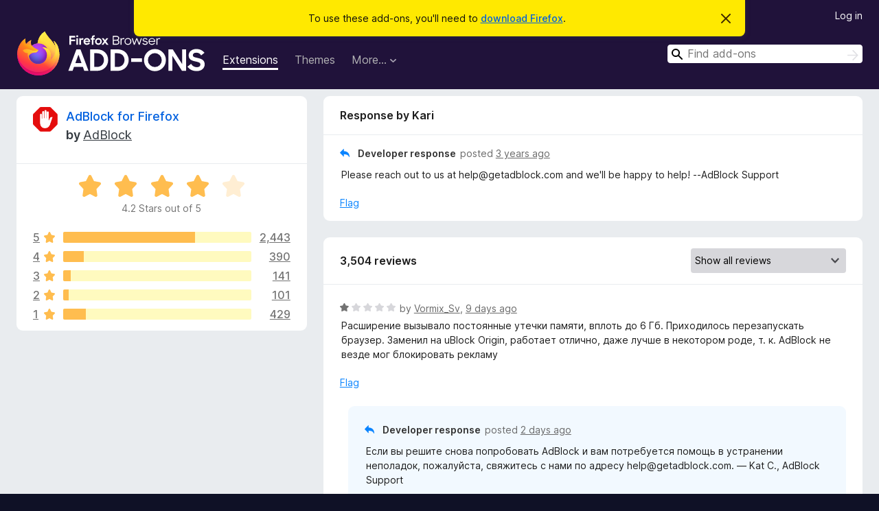

--- FILE ---
content_type: text/html; charset=utf-8
request_url: https://addons.mozilla.org/en-GB/firefox/addon/adblock-for-firefox/reviews/1961676/
body_size: 12679
content:
<!DOCTYPE html>
<html lang="en-GB" dir="ltr"><head><title data-react-helmet="true">Reviews for AdBlock for Firefox – Add-ons for Firefox (en-GB)</title><meta charSet="utf-8"/><meta name="viewport" content="width=device-width, initial-scale=1"/><link href="/static-frontend/Inter-roman-subset-en_de_fr_ru_es_pt_pl_it.var.2ce5ad921c3602b1e5370b3c86033681.woff2" crossorigin="anonymous" rel="preload" as="font" type="font/woff2"/><link href="/static-frontend/amo-2c9b371cc4de1aad916e.css" integrity="sha512-xpIl0TE0BdHR7KIMx6yfLd2kiIdWqrmXT81oEQ2j3ierwSeZB5WzmlhM7zJEHvI5XqPZYwMlGu/Pk0f13trpzQ==" crossorigin="anonymous" rel="stylesheet" type="text/css"/><meta data-react-helmet="true" name="description" content="Reviews and ratings for AdBlock for Firefox. Find out what other users think about AdBlock for Firefox and add it to your Firefox Browser."/><meta data-react-helmet="true" name="robots" content="noindex, follow"/><link rel="shortcut icon" href="/favicon.ico?v=3"/><link data-react-helmet="true" title="Firefox Add-ons" rel="search" type="application/opensearchdescription+xml" href="/en-GB/firefox/opensearch.xml"/></head><body><div id="react-view"><div class="Page-amo"><header class="Header"><div class="Notice Notice-warning GetFirefoxBanner Notice-dismissible"><div class="Notice-icon"></div><div class="Notice-column"><div class="Notice-content"><p class="Notice-text"><span class="GetFirefoxBanner-content">To use these add-ons, you&#x27;ll need to <a class="Button Button--none GetFirefoxBanner-button" href="https://www.mozilla.org/firefox/download/thanks/?s=direct&amp;utm_campaign=amo-fx-cta&amp;utm_content=banner-download-button&amp;utm_medium=referral&amp;utm_source=addons.mozilla.org">download Firefox</a>.</span></p></div></div><div class="Notice-dismisser"><button class="Button Button--none Notice-dismisser-button" type="submit"><span class="Icon Icon-inline-content IconXMark Notice-dismisser-icon"><span class="visually-hidden">Dismiss this notice</span><svg class="IconXMark-svg" version="1.1" xmlns="http://www.w3.org/2000/svg" xmlns:xlink="http://www.w3.org/1999/xlink"><g class="IconXMark-path" transform="translate(-1.000000, -1.000000)" fill="#0C0C0D"><path d="M1.293,2.707 C1.03304342,2.45592553 0.928787403,2.08412211 1.02030284,1.73449268 C1.11181828,1.38486324 1.38486324,1.11181828 1.73449268,1.02030284 C2.08412211,0.928787403 2.45592553,1.03304342 2.707,1.293 L8,6.586 L13.293,1.293 C13.5440745,1.03304342 13.9158779,0.928787403 14.2655073,1.02030284 C14.6151368,1.11181828 14.8881817,1.38486324 14.9796972,1.73449268 C15.0712126,2.08412211 14.9669566,2.45592553 14.707,2.707 L9.414,8 L14.707,13.293 C15.0859722,13.6853789 15.0805524,14.3090848 14.6948186,14.6948186 C14.3090848,15.0805524 13.6853789,15.0859722 13.293,14.707 L8,9.414 L2.707,14.707 C2.31462111,15.0859722 1.69091522,15.0805524 1.30518142,14.6948186 C0.919447626,14.3090848 0.91402779,13.6853789 1.293,13.293 L6.586,8 L1.293,2.707 Z"></path></g></svg></span></button></div></div><div class="Header-wrapper"><div class="Header-content"><a class="Header-title" href="/en-GB/firefox/"><span class="visually-hidden">Firefox Browser Add-ons</span></a></div><ul class="SectionLinks Header-SectionLinks"><li><a class="SectionLinks-link SectionLinks-link-extension SectionLinks-link--active" href="/en-GB/firefox/extensions/">Extensions</a></li><li><a class="SectionLinks-link SectionLinks-link-theme" href="/en-GB/firefox/themes/">Themes</a></li><li><div class="DropdownMenu SectionLinks-link SectionLinks-dropdown"><button class="DropdownMenu-button" title="More…" type="button" aria-haspopup="true"><span class="DropdownMenu-button-text">More…</span><span class="Icon Icon-inverted-caret"></span></button><ul class="DropdownMenu-items" aria-hidden="true" aria-label="submenu"><li class="DropdownMenuItem DropdownMenuItem-section SectionLinks-subheader">for Firefox</li><li class="DropdownMenuItem DropdownMenuItem-link"><a class="SectionLinks-dropdownlink" href="/en-GB/firefox/language-tools/">Dictionaries &amp; Language Packs</a></li><li class="DropdownMenuItem DropdownMenuItem-section SectionLinks-subheader">Other Browser Sites</li><li class="DropdownMenuItem DropdownMenuItem-link"><a class="SectionLinks-clientApp-android" data-clientapp="android" href="/en-GB/android/">Add-ons for Android</a></li></ul></div></li></ul><div class="Header-user-and-external-links"><a class="Button Button--none Header-authenticate-button Header-button Button--micro" href="#login">Log in</a></div><form action="/en-GB/firefox/search/" class="SearchForm Header-search-form Header-search-form--desktop" method="GET" data-no-csrf="true" role="search"><div class="AutoSearchInput"><label class="AutoSearchInput-label visually-hidden" for="AutoSearchInput-q">Search</label><div class="AutoSearchInput-search-box"><span class="Icon Icon-magnifying-glass AutoSearchInput-icon-magnifying-glass"></span><div role="combobox" aria-haspopup="listbox" aria-owns="react-autowhatever-1" aria-expanded="false"><input type="search" autoComplete="off" aria-autocomplete="list" aria-controls="react-autowhatever-1" class="AutoSearchInput-query" id="AutoSearchInput-q" maxLength="100" minLength="2" name="q" placeholder="Find add-ons" value=""/><div id="react-autowhatever-1" role="listbox"></div></div><button class="AutoSearchInput-submit-button" type="submit"><span class="visually-hidden">Search</span><span class="Icon Icon-arrow"></span></button></div></div></form></div></header><div class="Page-content"><div class="Page Page-not-homepage"><div class="AppBanner"></div><div class="AddonReviewList AddonReviewList--extension"><section class="Card AddonSummaryCard Card--no-footer"><header class="Card-header"><div class="Card-header-text"><div class="AddonSummaryCard-header"><div class="AddonSummaryCard-header-icon"><a href="/en-GB/firefox/addon/adblock-for-firefox/"><img class="AddonSummaryCard-header-icon-image" src="https://addons.mozilla.org/user-media/addon_icons/532/532754-64.png?modified=d96e390b" alt="Add-on icon"/></a></div><div class="AddonSummaryCard-header-text"><h1 class="visually-hidden">Reviews for AdBlock for Firefox</h1><h1 class="AddonTitle"><a href="/en-GB/firefox/addon/adblock-for-firefox/">AdBlock for Firefox</a><span class="AddonTitle-author"> <!-- -->by<!-- --> <a href="/en-GB/firefox/user/10996236/">AdBlock</a></span></h1></div></div></div></header><div class="Card-contents"><div class="AddonSummaryCard-overallRatingStars"><div class="Rating Rating--large Rating--yellowStars" title="Rated 4.2 out of 5"><div class="Rating-star Rating-rating-1 Rating-selected-star" title="Rated 4.2 out of 5"></div><div class="Rating-star Rating-rating-2 Rating-selected-star" title="Rated 4.2 out of 5"></div><div class="Rating-star Rating-rating-3 Rating-selected-star" title="Rated 4.2 out of 5"></div><div class="Rating-star Rating-rating-4 Rating-selected-star" title="Rated 4.2 out of 5"></div><div class="Rating-star Rating-rating-5" title="Rated 4.2 out of 5"></div><span class="visually-hidden">Rated 4.2 out of 5</span></div><div class="AddonSummaryCard-addonAverage">4.2 Stars out of 5</div></div><div class="RatingsByStar"><div class="RatingsByStar-graph"><a class="RatingsByStar-row" rel="nofollow" title="Read all 2,443 five-star reviews" href="/en-GB/firefox/addon/adblock-for-firefox/reviews/?score=5"><div class="RatingsByStar-star">5<span class="Icon Icon-star-yellow"></span></div></a><a class="RatingsByStar-row" rel="nofollow" title="Read all 2,443 five-star reviews" href="/en-GB/firefox/addon/adblock-for-firefox/reviews/?score=5"><div class="RatingsByStar-barContainer"><div class="RatingsByStar-bar RatingsByStar-barFrame"><div class="RatingsByStar-bar RatingsByStar-barValue RatingsByStar-barValue--70pct RatingsByStar-partialBar"></div></div></div></a><a class="RatingsByStar-row" rel="nofollow" title="Read all 2,443 five-star reviews" href="/en-GB/firefox/addon/adblock-for-firefox/reviews/?score=5"><div class="RatingsByStar-count">2,443</div></a><a class="RatingsByStar-row" rel="nofollow" title="Read all 390 four-star reviews" href="/en-GB/firefox/addon/adblock-for-firefox/reviews/?score=4"><div class="RatingsByStar-star">4<span class="Icon Icon-star-yellow"></span></div></a><a class="RatingsByStar-row" rel="nofollow" title="Read all 390 four-star reviews" href="/en-GB/firefox/addon/adblock-for-firefox/reviews/?score=4"><div class="RatingsByStar-barContainer"><div class="RatingsByStar-bar RatingsByStar-barFrame"><div class="RatingsByStar-bar RatingsByStar-barValue RatingsByStar-barValue--11pct RatingsByStar-partialBar"></div></div></div></a><a class="RatingsByStar-row" rel="nofollow" title="Read all 390 four-star reviews" href="/en-GB/firefox/addon/adblock-for-firefox/reviews/?score=4"><div class="RatingsByStar-count">390</div></a><a class="RatingsByStar-row" rel="nofollow" title="Read all 141 three-star reviews" href="/en-GB/firefox/addon/adblock-for-firefox/reviews/?score=3"><div class="RatingsByStar-star">3<span class="Icon Icon-star-yellow"></span></div></a><a class="RatingsByStar-row" rel="nofollow" title="Read all 141 three-star reviews" href="/en-GB/firefox/addon/adblock-for-firefox/reviews/?score=3"><div class="RatingsByStar-barContainer"><div class="RatingsByStar-bar RatingsByStar-barFrame"><div class="RatingsByStar-bar RatingsByStar-barValue RatingsByStar-barValue--4pct RatingsByStar-partialBar"></div></div></div></a><a class="RatingsByStar-row" rel="nofollow" title="Read all 141 three-star reviews" href="/en-GB/firefox/addon/adblock-for-firefox/reviews/?score=3"><div class="RatingsByStar-count">141</div></a><a class="RatingsByStar-row" rel="nofollow" title="Read all 101 two-star reviews" href="/en-GB/firefox/addon/adblock-for-firefox/reviews/?score=2"><div class="RatingsByStar-star">2<span class="Icon Icon-star-yellow"></span></div></a><a class="RatingsByStar-row" rel="nofollow" title="Read all 101 two-star reviews" href="/en-GB/firefox/addon/adblock-for-firefox/reviews/?score=2"><div class="RatingsByStar-barContainer"><div class="RatingsByStar-bar RatingsByStar-barFrame"><div class="RatingsByStar-bar RatingsByStar-barValue RatingsByStar-barValue--3pct RatingsByStar-partialBar"></div></div></div></a><a class="RatingsByStar-row" rel="nofollow" title="Read all 101 two-star reviews" href="/en-GB/firefox/addon/adblock-for-firefox/reviews/?score=2"><div class="RatingsByStar-count">101</div></a><a class="RatingsByStar-row" rel="nofollow" title="Read all 429 one-star reviews" href="/en-GB/firefox/addon/adblock-for-firefox/reviews/?score=1"><div class="RatingsByStar-star">1<span class="Icon Icon-star-yellow"></span></div></a><a class="RatingsByStar-row" rel="nofollow" title="Read all 429 one-star reviews" href="/en-GB/firefox/addon/adblock-for-firefox/reviews/?score=1"><div class="RatingsByStar-barContainer"><div class="RatingsByStar-bar RatingsByStar-barFrame"><div class="RatingsByStar-bar RatingsByStar-barValue RatingsByStar-barValue--12pct RatingsByStar-partialBar"></div></div></div></a><a class="RatingsByStar-row" rel="nofollow" title="Read all 429 one-star reviews" href="/en-GB/firefox/addon/adblock-for-firefox/reviews/?score=1"><div class="RatingsByStar-count">429</div></a></div></div></div></section><div class="AddonReviewList-reviews"><div class="FeaturedAddonReview"><section class="Card FeaturedAddonReview-card Card--no-footer"><header class="Card-header"><div class="Card-header-text">Response by Kari</div></header><div class="Card-contents"><div class="AddonReviewCard AddonReviewCard-isReply AddonReviewCard-viewOnly"><div class="AddonReviewCard-container"><div class="UserReview"><div class="UserReview-byLine"><h4 class="UserReview-reply-header"><span class="Icon Icon-reply-arrow"></span>Developer response</h4><span class="">posted <a title="11 May 2023 15:31" href="/en-GB/firefox/addon/adblock-for-firefox/reviews/1961676/">3 years ago</a></span></div><section class="Card ShowMoreCard UserReview-body ShowMoreCard--expanded Card--no-style Card--no-header Card--no-footer"><div class="Card-contents"><div class="ShowMoreCard-contents"><div>Please reach out to us at help@getadblock.com and we'll be happy to help! --AdBlock Support</div></div></div></section><div class="AddonReviewCard-allControls"><div><button aria-describedby="flag-review-TooltipMenu" class="TooltipMenu-opener AddonReviewCard-control FlagReviewMenu-menu" title="Flag this developer response" type="button">Flag</button></div></div></div></div></div></div></section></div><section class="Card CardList AddonReviewList-reviews-listing"><header class="Card-header"><div class="Card-header-text"><div class="AddonReviewList-cardListHeader"><div class="AddonReviewList-reviewCount">3,504 reviews</div><div class="AddonReviewList-filterByScore"><select class="Select AddonReviewList-filterByScoreSelector"><option value="SHOW_ALL_REVIEWS" selected="">Show all reviews</option><option value="5">Show only five-star reviews</option><option value="4">Show only four-star reviews</option><option value="3">Show only three-star reviews</option><option value="2">Show only two-star reviews</option><option value="1">Show only one-star reviews</option></select></div></div></div></header><div class="Card-contents"><ul><li><div class="AddonReviewCard AddonReviewCard-viewOnly"><div class="AddonReviewCard-container"><div class="UserReview"><div class="UserReview-byLine"><div class="Rating Rating--small" title="Rated 1 out of 5"><div class="Rating-star Rating-rating-1 Rating-selected-star" title="Rated 1 out of 5"></div><div class="Rating-star Rating-rating-2" title="Rated 1 out of 5"></div><div class="Rating-star Rating-rating-3" title="Rated 1 out of 5"></div><div class="Rating-star Rating-rating-4" title="Rated 1 out of 5"></div><div class="Rating-star Rating-rating-5" title="Rated 1 out of 5"></div><span class="visually-hidden">Rated 1 out of 5</span></div><span class="AddonReviewCard-authorByLine">by <a href="/en-GB/firefox/user/19668548/">Vormix_Sv</a>, <a title="7 Jan 2026 04:27" href="/en-GB/firefox/addon/adblock-for-firefox/reviews/2549258/">9 days ago</a></span></div><section class="Card ShowMoreCard UserReview-body ShowMoreCard--expanded Card--no-style Card--no-header Card--no-footer"><div class="Card-contents"><div class="ShowMoreCard-contents"><div>Расширение вызывало постоянные утечки памяти, вплоть до 6 Гб. Приходилось перезапускать браузер. Заменил на uBlock Origin, работает отлично, даже лучше в некотором роде, т. к. AdBlock не везде мог блокировать рекламу</div></div></div></section><div class="AddonReviewCard-allControls"><div><button aria-describedby="flag-review-TooltipMenu" class="TooltipMenu-opener AddonReviewCard-control FlagReviewMenu-menu" title="Flag this review" type="button">Flag</button></div></div></div></div><div class="AddonReviewCard-reply"><div class="AddonReviewCard AddonReviewCard-isReply AddonReviewCard-viewOnly"><div class="AddonReviewCard-container"><div class="UserReview"><div class="UserReview-byLine"><h4 class="UserReview-reply-header"><span class="Icon Icon-reply-arrow"></span>Developer response</h4><span class="">posted <a title="14 Jan 2026 04:15" href="/en-GB/firefox/addon/adblock-for-firefox/reviews/2553902/">2 days ago</a></span></div><section class="Card ShowMoreCard UserReview-body ShowMoreCard--expanded Card--no-style Card--no-header Card--no-footer"><div class="Card-contents"><div class="ShowMoreCard-contents"><div>Если вы решите снова попробовать AdBlock и вам потребуется помощь в устранении неполадок, пожалуйста, свяжитесь с нами по адресу help@getadblock.com. — Kat C., AdBlock Support</div></div></div></section><div class="AddonReviewCard-allControls"><div><button aria-describedby="flag-review-TooltipMenu" class="TooltipMenu-opener AddonReviewCard-control FlagReviewMenu-menu" title="Flag this developer response" type="button">Flag</button></div></div></div></div></div></div></div></li><li><div class="AddonReviewCard AddonReviewCard-viewOnly"><div class="AddonReviewCard-container"><div class="UserReview"><div class="UserReview-byLine"><div class="Rating Rating--small" title="Rated 3 out of 5"><div class="Rating-star Rating-rating-1 Rating-selected-star" title="Rated 3 out of 5"></div><div class="Rating-star Rating-rating-2 Rating-selected-star" title="Rated 3 out of 5"></div><div class="Rating-star Rating-rating-3 Rating-selected-star" title="Rated 3 out of 5"></div><div class="Rating-star Rating-rating-4" title="Rated 3 out of 5"></div><div class="Rating-star Rating-rating-5" title="Rated 3 out of 5"></div><span class="visually-hidden">Rated 3 out of 5</span></div><span class="AddonReviewCard-authorByLine">by <a href="/en-GB/firefox/user/12117581/">OPODER</a>, <a title="21 Dec 2025 12:27" href="/en-GB/firefox/addon/adblock-for-firefox/reviews/2545191/">25 days ago</a></span></div><section class="Card ShowMoreCard UserReview-body ShowMoreCard--expanded Card--no-style Card--no-header Card--no-footer"><div class="Card-contents"><div class="ShowMoreCard-contents"><div>É muito bom. Porém, tem atrapalhado o menu de controle de velocidade de reprodução do YouTube. Ele não monta corretamente e perde a funcionalidade. Mesmo usando pelo teclado. Por gentileza, revisem a extensão. Grato.<br>It's very good. However, it's been interfering with the YouTube playback speed control menu. It doesn't load correctly and loses functionality, even when using the keyboard. Please review the extension. Thank you.</div></div></div></section><div class="AddonReviewCard-allControls"><div><button aria-describedby="flag-review-TooltipMenu" class="TooltipMenu-opener AddonReviewCard-control FlagReviewMenu-menu" title="Flag this review" type="button">Flag</button></div></div></div></div><div class="AddonReviewCard-reply"><div class="AddonReviewCard AddonReviewCard-isReply AddonReviewCard-viewOnly"><div class="AddonReviewCard-container"><div class="UserReview"><div class="UserReview-byLine"><h4 class="UserReview-reply-header"><span class="Icon Icon-reply-arrow"></span>Developer response</h4><span class="">posted <a title="7 Jan 2026 00:54" href="/en-GB/firefox/addon/adblock-for-firefox/reviews/2549229/">9 days ago</a></span></div><section class="Card ShowMoreCard UserReview-body ShowMoreCard--expanded Card--no-style Card--no-header Card--no-footer"><div class="Card-contents"><div class="ShowMoreCard-contents"><div>This behavior is a side effect of one of the filters that solves long buffering on YouTube. We are working on a solution so that it doesn’t impact playback options. You can reach us at help@getadblock.com with any questions.</div></div></div></section><div class="AddonReviewCard-allControls"><div><button aria-describedby="flag-review-TooltipMenu" class="TooltipMenu-opener AddonReviewCard-control FlagReviewMenu-menu" title="Flag this developer response" type="button">Flag</button></div></div></div></div></div></div></div></li><li><div class="AddonReviewCard AddonReviewCard-ratingOnly AddonReviewCard-viewOnly"><div class="AddonReviewCard-container"><div class="UserReview"><div class="UserReview-byLine"><div class="Rating Rating--small" title="Rated 5 out of 5"><div class="Rating-star Rating-rating-1 Rating-selected-star" title="Rated 5 out of 5"></div><div class="Rating-star Rating-rating-2 Rating-selected-star" title="Rated 5 out of 5"></div><div class="Rating-star Rating-rating-3 Rating-selected-star" title="Rated 5 out of 5"></div><div class="Rating-star Rating-rating-4 Rating-selected-star" title="Rated 5 out of 5"></div><div class="Rating-star Rating-rating-5 Rating-selected-star" title="Rated 5 out of 5"></div><span class="visually-hidden">Rated 5 out of 5</span></div><span class="AddonReviewCard-authorByLine">by <a href="/en-GB/firefox/user/19633293/">7bug</a>, <a title="17 Dec 2025 16:09" href="/en-GB/firefox/addon/adblock-for-firefox/reviews/2544187/">a month ago</a></span></div><section class="Card ShowMoreCard UserReview-body UserReview-emptyBody ShowMoreCard--expanded Card--no-style Card--no-header Card--no-footer"><div class="Card-contents"><div class="ShowMoreCard-contents"><div></div></div></div></section><div class="AddonReviewCard-allControls"></div></div></div></div></li><li><div class="AddonReviewCard AddonReviewCard-ratingOnly AddonReviewCard-viewOnly"><div class="AddonReviewCard-container"><div class="UserReview"><div class="UserReview-byLine"><div class="Rating Rating--small" title="Rated 1 out of 5"><div class="Rating-star Rating-rating-1 Rating-selected-star" title="Rated 1 out of 5"></div><div class="Rating-star Rating-rating-2" title="Rated 1 out of 5"></div><div class="Rating-star Rating-rating-3" title="Rated 1 out of 5"></div><div class="Rating-star Rating-rating-4" title="Rated 1 out of 5"></div><div class="Rating-star Rating-rating-5" title="Rated 1 out of 5"></div><span class="visually-hidden">Rated 1 out of 5</span></div><span class="AddonReviewCard-authorByLine">by <a href="/en-GB/firefox/user/19631863/">Firefox user 19631863</a>, <a title="16 Dec 2025 20:50" href="/en-GB/firefox/addon/adblock-for-firefox/reviews/2543976/">a month ago</a></span></div><section class="Card ShowMoreCard UserReview-body UserReview-emptyBody ShowMoreCard--expanded Card--no-style Card--no-header Card--no-footer"><div class="Card-contents"><div class="ShowMoreCard-contents"><div></div></div></div></section><div class="AddonReviewCard-allControls"></div></div></div></div></li><li><div class="AddonReviewCard AddonReviewCard-ratingOnly AddonReviewCard-viewOnly"><div class="AddonReviewCard-container"><div class="UserReview"><div class="UserReview-byLine"><div class="Rating Rating--small" title="Rated 5 out of 5"><div class="Rating-star Rating-rating-1 Rating-selected-star" title="Rated 5 out of 5"></div><div class="Rating-star Rating-rating-2 Rating-selected-star" title="Rated 5 out of 5"></div><div class="Rating-star Rating-rating-3 Rating-selected-star" title="Rated 5 out of 5"></div><div class="Rating-star Rating-rating-4 Rating-selected-star" title="Rated 5 out of 5"></div><div class="Rating-star Rating-rating-5 Rating-selected-star" title="Rated 5 out of 5"></div><span class="visually-hidden">Rated 5 out of 5</span></div><span class="AddonReviewCard-authorByLine">by <a href="/en-GB/firefox/user/14733171/">Firefox user 14733171</a>, <a title="12 Dec 2025 22:27" href="/en-GB/firefox/addon/adblock-for-firefox/reviews/2542992/">a month ago</a></span></div><section class="Card ShowMoreCard UserReview-body UserReview-emptyBody ShowMoreCard--expanded Card--no-style Card--no-header Card--no-footer"><div class="Card-contents"><div class="ShowMoreCard-contents"><div></div></div></div></section><div class="AddonReviewCard-allControls"></div></div></div></div></li><li><div class="AddonReviewCard AddonReviewCard-ratingOnly AddonReviewCard-viewOnly"><div class="AddonReviewCard-container"><div class="UserReview"><div class="UserReview-byLine"><div class="Rating Rating--small" title="Rated 5 out of 5"><div class="Rating-star Rating-rating-1 Rating-selected-star" title="Rated 5 out of 5"></div><div class="Rating-star Rating-rating-2 Rating-selected-star" title="Rated 5 out of 5"></div><div class="Rating-star Rating-rating-3 Rating-selected-star" title="Rated 5 out of 5"></div><div class="Rating-star Rating-rating-4 Rating-selected-star" title="Rated 5 out of 5"></div><div class="Rating-star Rating-rating-5 Rating-selected-star" title="Rated 5 out of 5"></div><span class="visually-hidden">Rated 5 out of 5</span></div><span class="AddonReviewCard-authorByLine">by <a href="/en-GB/firefox/user/19591128/">Vinicius</a>, <a title="23 Nov 2025 10:17" href="/en-GB/firefox/addon/adblock-for-firefox/reviews/2537819/">2 months ago</a></span></div><section class="Card ShowMoreCard UserReview-body UserReview-emptyBody ShowMoreCard--expanded Card--no-style Card--no-header Card--no-footer"><div class="Card-contents"><div class="ShowMoreCard-contents"><div></div></div></div></section><div class="AddonReviewCard-allControls"></div></div></div></div></li><li><div class="AddonReviewCard AddonReviewCard-viewOnly"><div class="AddonReviewCard-container"><div class="UserReview"><div class="UserReview-byLine"><div class="Rating Rating--small" title="Rated 2 out of 5"><div class="Rating-star Rating-rating-1 Rating-selected-star" title="Rated 2 out of 5"></div><div class="Rating-star Rating-rating-2 Rating-selected-star" title="Rated 2 out of 5"></div><div class="Rating-star Rating-rating-3" title="Rated 2 out of 5"></div><div class="Rating-star Rating-rating-4" title="Rated 2 out of 5"></div><div class="Rating-star Rating-rating-5" title="Rated 2 out of 5"></div><span class="visually-hidden">Rated 2 out of 5</span></div><span class="AddonReviewCard-authorByLine">by <a href="/en-GB/firefox/user/13121698/">Firefox user 13121698</a>, <a title="11 Nov 2025 09:36" href="/en-GB/firefox/addon/adblock-for-firefox/reviews/2534610/">2 months ago</a></span></div><section class="Card ShowMoreCard UserReview-body ShowMoreCard--expanded Card--no-style Card--no-header Card--no-footer"><div class="Card-contents"><div class="ShowMoreCard-contents"><div>Yes, it blocks some ads, but I am sick of it interrupting whatever I am doing by randomly opening up a new tab whenever it feels like. Not even upon opening the browser, just whenever you're trying to do something. There are better ways to get users to donate or notify them that they've updated. Please fix this. At least make these into browser notifications or something, just not highjacking my browser to a new tab while I'm doing something.</div></div></div></section><div class="AddonReviewCard-allControls"><div><button aria-describedby="flag-review-TooltipMenu" class="TooltipMenu-opener AddonReviewCard-control FlagReviewMenu-menu" title="Flag this review" type="button">Flag</button></div></div></div></div><div class="AddonReviewCard-reply"><div class="AddonReviewCard AddonReviewCard-isReply AddonReviewCard-viewOnly"><div class="AddonReviewCard-container"><div class="UserReview"><div class="UserReview-byLine"><h4 class="UserReview-reply-header"><span class="Icon Icon-reply-arrow"></span>Developer response</h4><span class="">posted <a title="13 Nov 2025 19:11" href="/en-GB/firefox/addon/adblock-for-firefox/reviews/2535195/">2 months ago</a></span></div><section class="Card ShowMoreCard UserReview-body ShowMoreCard--expanded Card--no-style Card--no-header Card--no-footer"><div class="Card-contents"><div class="ShowMoreCard-contents"><div>We update AdBlock about every two weeks. If you haven’t upgraded to Premium, the payment page will display when we update, letting you know about any new features and offering you the option to upgrade. You can close the page by clicking the “x” on the tab. To turn the update page off entirely, click on the AdBlock icon on your browser’s toolbar, then the gear icon, and select the General tab. Choose “Opt-out of all data collection in the AdBlock extension.” If you have questions, please email us at help@getadblock.com.</div></div></div></section><div class="AddonReviewCard-allControls"><div><button aria-describedby="flag-review-TooltipMenu" class="TooltipMenu-opener AddonReviewCard-control FlagReviewMenu-menu" title="Flag this developer response" type="button">Flag</button></div></div></div></div></div></div></div></li><li><div class="AddonReviewCard AddonReviewCard-ratingOnly AddonReviewCard-viewOnly"><div class="AddonReviewCard-container"><div class="UserReview"><div class="UserReview-byLine"><div class="Rating Rating--small" title="Rated 5 out of 5"><div class="Rating-star Rating-rating-1 Rating-selected-star" title="Rated 5 out of 5"></div><div class="Rating-star Rating-rating-2 Rating-selected-star" title="Rated 5 out of 5"></div><div class="Rating-star Rating-rating-3 Rating-selected-star" title="Rated 5 out of 5"></div><div class="Rating-star Rating-rating-4 Rating-selected-star" title="Rated 5 out of 5"></div><div class="Rating-star Rating-rating-5 Rating-selected-star" title="Rated 5 out of 5"></div><span class="visually-hidden">Rated 5 out of 5</span></div><span class="AddonReviewCard-authorByLine">by <a href="/en-GB/firefox/user/19531781/">Firefox user 19531781</a>, <a title="18 Oct 2025 21:59" href="/en-GB/firefox/addon/adblock-for-firefox/reviews/2528406/">3 months ago</a></span></div><section class="Card ShowMoreCard UserReview-body UserReview-emptyBody ShowMoreCard--expanded Card--no-style Card--no-header Card--no-footer"><div class="Card-contents"><div class="ShowMoreCard-contents"><div></div></div></div></section><div class="AddonReviewCard-allControls"></div></div></div></div></li><li><div class="AddonReviewCard AddonReviewCard-ratingOnly AddonReviewCard-viewOnly"><div class="AddonReviewCard-container"><div class="UserReview"><div class="UserReview-byLine"><div class="Rating Rating--small" title="Rated 1 out of 5"><div class="Rating-star Rating-rating-1 Rating-selected-star" title="Rated 1 out of 5"></div><div class="Rating-star Rating-rating-2" title="Rated 1 out of 5"></div><div class="Rating-star Rating-rating-3" title="Rated 1 out of 5"></div><div class="Rating-star Rating-rating-4" title="Rated 1 out of 5"></div><div class="Rating-star Rating-rating-5" title="Rated 1 out of 5"></div><span class="visually-hidden">Rated 1 out of 5</span></div><span class="AddonReviewCard-authorByLine">by <a href="/en-GB/firefox/user/18640207/">Mike</a>, <a title="12 Oct 2025 16:20" href="/en-GB/firefox/addon/adblock-for-firefox/reviews/2523571/">3 months ago</a></span></div><section class="Card ShowMoreCard UserReview-body UserReview-emptyBody ShowMoreCard--expanded Card--no-style Card--no-header Card--no-footer"><div class="Card-contents"><div class="ShowMoreCard-contents"><div></div></div></div></section><div class="AddonReviewCard-allControls"></div></div></div></div></li><li><div class="AddonReviewCard AddonReviewCard-viewOnly"><div class="AddonReviewCard-container"><div class="UserReview"><div class="UserReview-byLine"><div class="Rating Rating--small" title="Rated 5 out of 5"><div class="Rating-star Rating-rating-1 Rating-selected-star" title="Rated 5 out of 5"></div><div class="Rating-star Rating-rating-2 Rating-selected-star" title="Rated 5 out of 5"></div><div class="Rating-star Rating-rating-3 Rating-selected-star" title="Rated 5 out of 5"></div><div class="Rating-star Rating-rating-4 Rating-selected-star" title="Rated 5 out of 5"></div><div class="Rating-star Rating-rating-5 Rating-selected-star" title="Rated 5 out of 5"></div><span class="visually-hidden">Rated 5 out of 5</span></div><span class="AddonReviewCard-authorByLine">by <a href="/en-GB/firefox/user/18470997/">VOIIIXI</a>, <a title="4 Oct 2025 06:25" href="/en-GB/firefox/addon/adblock-for-firefox/reviews/2521720/">3 months ago</a></span></div><section class="Card ShowMoreCard UserReview-body ShowMoreCard--expanded Card--no-style Card--no-header Card--no-footer"><div class="Card-contents"><div class="ShowMoreCard-contents"><div>I've been looking everywhere for an Ad-block that disables Ad-blocking everywhere except for specific sites that you set, and I finally found it!</div></div></div></section><div class="AddonReviewCard-allControls"><div><button aria-describedby="flag-review-TooltipMenu" class="TooltipMenu-opener AddonReviewCard-control FlagReviewMenu-menu" title="Flag this review" type="button">Flag</button></div></div></div></div><div class="AddonReviewCard-reply"><div class="AddonReviewCard AddonReviewCard-isReply AddonReviewCard-viewOnly"><div class="AddonReviewCard-container"><div class="UserReview"><div class="UserReview-byLine"><h4 class="UserReview-reply-header"><span class="Icon Icon-reply-arrow"></span>Developer response</h4><span class="">posted <a title="13 Nov 2025 19:11" href="/en-GB/firefox/addon/adblock-for-firefox/reviews/2535194/">2 months ago</a></span></div><section class="Card ShowMoreCard UserReview-body ShowMoreCard--expanded Card--no-style Card--no-header Card--no-footer"><div class="Card-contents"><div class="ShowMoreCard-contents"><div>I'm so glad we've been able to help! If you have questions or feature requests, you can email us at help@getadblock.com.</div></div></div></section><div class="AddonReviewCard-allControls"><div><button aria-describedby="flag-review-TooltipMenu" class="TooltipMenu-opener AddonReviewCard-control FlagReviewMenu-menu" title="Flag this developer response" type="button">Flag</button></div></div></div></div></div></div></div></li><li><div class="AddonReviewCard AddonReviewCard-viewOnly"><div class="AddonReviewCard-container"><div class="UserReview"><div class="UserReview-byLine"><div class="Rating Rating--small" title="Rated 1 out of 5"><div class="Rating-star Rating-rating-1 Rating-selected-star" title="Rated 1 out of 5"></div><div class="Rating-star Rating-rating-2" title="Rated 1 out of 5"></div><div class="Rating-star Rating-rating-3" title="Rated 1 out of 5"></div><div class="Rating-star Rating-rating-4" title="Rated 1 out of 5"></div><div class="Rating-star Rating-rating-5" title="Rated 1 out of 5"></div><span class="visually-hidden">Rated 1 out of 5</span></div><span class="AddonReviewCard-authorByLine">by <a href="/en-GB/firefox/user/19482124/">720Florian</a>, <a title="19 Sep 2025 16:13" href="/en-GB/firefox/addon/adblock-for-firefox/reviews/2518669/">4 months ago</a></span></div><section class="Card ShowMoreCard UserReview-body ShowMoreCard--expanded Card--no-style Card--no-header Card--no-footer"><div class="Card-contents"><div class="ShowMoreCard-contents"><div>It advertises that ads on Twitch are blocked, but that's not the case. And you can't really report when something isn't working. I find alternatives like Ublock better.</div></div></div></section><div class="AddonReviewCard-allControls"><div><button aria-describedby="flag-review-TooltipMenu" class="TooltipMenu-opener AddonReviewCard-control FlagReviewMenu-menu" title="Flag this review" type="button">Flag</button></div></div></div></div><div class="AddonReviewCard-reply"><div class="AddonReviewCard AddonReviewCard-isReply AddonReviewCard-viewOnly"><div class="AddonReviewCard-container"><div class="UserReview"><div class="UserReview-byLine"><h4 class="UserReview-reply-header"><span class="Icon Icon-reply-arrow"></span>Developer response</h4><span class="">posted <a title="23 Sep 2025 16:55" href="/en-GB/firefox/addon/adblock-for-firefox/reviews/2519496/">4 months ago</a></span></div><section class="Card ShowMoreCard UserReview-body ShowMoreCard--expanded Card--no-style Card--no-header Card--no-footer"><div class="Card-contents"><div class="ShowMoreCard-contents"><div>Twitch is very well-funded with a large team entirely focused on finding ways around our blocks. Please email us at help@getadblock.com so we can check your settings and report the issue. — Kat C., AdBlock Support</div></div></div></section><div class="AddonReviewCard-allControls"><div><button aria-describedby="flag-review-TooltipMenu" class="TooltipMenu-opener AddonReviewCard-control FlagReviewMenu-menu" title="Flag this developer response" type="button">Flag</button></div></div></div></div></div></div></div></li><li><div class="AddonReviewCard AddonReviewCard-viewOnly"><div class="AddonReviewCard-container"><div class="UserReview"><div class="UserReview-byLine"><div class="Rating Rating--small" title="Rated 1 out of 5"><div class="Rating-star Rating-rating-1 Rating-selected-star" title="Rated 1 out of 5"></div><div class="Rating-star Rating-rating-2" title="Rated 1 out of 5"></div><div class="Rating-star Rating-rating-3" title="Rated 1 out of 5"></div><div class="Rating-star Rating-rating-4" title="Rated 1 out of 5"></div><div class="Rating-star Rating-rating-5" title="Rated 1 out of 5"></div><span class="visually-hidden">Rated 1 out of 5</span></div><span class="AddonReviewCard-authorByLine">by <a href="/en-GB/firefox/user/19432376/">Energetic Rain</a>, <a title="2 Sep 2025 03:34" href="/en-GB/firefox/addon/adblock-for-firefox/reviews/2489504/">4 months ago</a></span></div><section class="Card ShowMoreCard UserReview-body ShowMoreCard--expanded Card--no-style Card--no-header Card--no-footer"><div class="Card-contents"><div class="ShowMoreCard-contents"><div>A decent ad blocker but the extension opens new tabs asking for donations way too frequently. Ad Block became the very thing it sought to destroy.</div></div></div></section><div class="AddonReviewCard-allControls"><div><button aria-describedby="flag-review-TooltipMenu" class="TooltipMenu-opener AddonReviewCard-control FlagReviewMenu-menu" title="Flag this review" type="button">Flag</button></div></div></div></div><div class="AddonReviewCard-reply"><div class="AddonReviewCard AddonReviewCard-isReply AddonReviewCard-viewOnly"><div class="AddonReviewCard-container"><div class="UserReview"><div class="UserReview-byLine"><h4 class="UserReview-reply-header"><span class="Icon Icon-reply-arrow"></span>Developer response</h4><span class="">posted <a title="9 Sep 2025 01:47" href="/en-GB/firefox/addon/adblock-for-firefox/reviews/2509865/">4 months ago</a></span></div><section class="Card ShowMoreCard UserReview-body ShowMoreCard--expanded Card--no-style Card--no-header Card--no-footer"><div class="Card-contents"><div class="ShowMoreCard-contents"><div>Please open a ticket at https://helpcenter.getadblock.com/hc/en-us/requests/new so we can resolve this for you. — Kat C., AdBlock Support</div></div></div></section><div class="AddonReviewCard-allControls"><div><button aria-describedby="flag-review-TooltipMenu" class="TooltipMenu-opener AddonReviewCard-control FlagReviewMenu-menu" title="Flag this developer response" type="button">Flag</button></div></div></div></div></div></div></div></li><li><div class="AddonReviewCard AddonReviewCard-ratingOnly AddonReviewCard-viewOnly"><div class="AddonReviewCard-container"><div class="UserReview"><div class="UserReview-byLine"><div class="Rating Rating--small" title="Rated 4 out of 5"><div class="Rating-star Rating-rating-1 Rating-selected-star" title="Rated 4 out of 5"></div><div class="Rating-star Rating-rating-2 Rating-selected-star" title="Rated 4 out of 5"></div><div class="Rating-star Rating-rating-3 Rating-selected-star" title="Rated 4 out of 5"></div><div class="Rating-star Rating-rating-4 Rating-selected-star" title="Rated 4 out of 5"></div><div class="Rating-star Rating-rating-5" title="Rated 4 out of 5"></div><span class="visually-hidden">Rated 4 out of 5</span></div><span class="AddonReviewCard-authorByLine">by <a href="/en-GB/firefox/user/13516319/">Firefox user 13516319</a>, <a title="29 Aug 2025 00:40" href="/en-GB/firefox/addon/adblock-for-firefox/reviews/2486360/">5 months ago</a></span></div><section class="Card ShowMoreCard UserReview-body UserReview-emptyBody ShowMoreCard--expanded Card--no-style Card--no-header Card--no-footer"><div class="Card-contents"><div class="ShowMoreCard-contents"><div></div></div></div></section><div class="AddonReviewCard-allControls"></div></div></div></div></li><li><div class="AddonReviewCard AddonReviewCard-viewOnly"><div class="AddonReviewCard-container"><div class="UserReview"><div class="UserReview-byLine"><div class="Rating Rating--small" title="Rated 1 out of 5"><div class="Rating-star Rating-rating-1 Rating-selected-star" title="Rated 1 out of 5"></div><div class="Rating-star Rating-rating-2" title="Rated 1 out of 5"></div><div class="Rating-star Rating-rating-3" title="Rated 1 out of 5"></div><div class="Rating-star Rating-rating-4" title="Rated 1 out of 5"></div><div class="Rating-star Rating-rating-5" title="Rated 1 out of 5"></div><span class="visually-hidden">Rated 1 out of 5</span></div><span class="AddonReviewCard-authorByLine">by <a href="/en-GB/firefox/user/19279918/">Х.о.</a>, <a title="15 Aug 2025 07:35" href="/en-GB/firefox/addon/adblock-for-firefox/reviews/2389334/">5 months ago</a></span></div><section class="Card ShowMoreCard UserReview-body ShowMoreCard--expanded Card--no-style Card--no-header Card--no-footer"><div class="Card-contents"><div class="ShowMoreCard-contents"><div>не блокирует ничего, от слова совсем</div></div></div></section><div class="AddonReviewCard-allControls"><div><button aria-describedby="flag-review-TooltipMenu" class="TooltipMenu-opener AddonReviewCard-control FlagReviewMenu-menu" title="Flag this review" type="button">Flag</button></div></div></div></div><div class="AddonReviewCard-reply"><div class="AddonReviewCard AddonReviewCard-isReply AddonReviewCard-viewOnly"><div class="AddonReviewCard-container"><div class="UserReview"><div class="UserReview-byLine"><h4 class="UserReview-reply-header"><span class="Icon Icon-reply-arrow"></span>Developer response</h4><span class="">posted <a title="29 Aug 2025 18:16" href="/en-GB/firefox/addon/adblock-for-firefox/reviews/2488207/">5 months ago</a></span></div><section class="Card ShowMoreCard UserReview-body ShowMoreCard--expanded Card--no-style Card--no-header Card--no-footer"><div class="Card-contents"><div class="ShowMoreCard-contents"><div>Попробуйте выполнить действия по устранению неполадок, описанные в этой статье: https://helpcenter.getadblock.com/hc/en-us/articles/9738549743251-Seeing-unblocked-ads-Start-here- — Kat C., AdBlock Support</div></div></div></section><div class="AddonReviewCard-allControls"><div><button aria-describedby="flag-review-TooltipMenu" class="TooltipMenu-opener AddonReviewCard-control FlagReviewMenu-menu" title="Flag this developer response" type="button">Flag</button></div></div></div></div></div></div></div></li><li><div class="AddonReviewCard AddonReviewCard-viewOnly"><div class="AddonReviewCard-container"><div class="UserReview"><div class="UserReview-byLine"><div class="Rating Rating--small" title="Rated 1 out of 5"><div class="Rating-star Rating-rating-1 Rating-selected-star" title="Rated 1 out of 5"></div><div class="Rating-star Rating-rating-2" title="Rated 1 out of 5"></div><div class="Rating-star Rating-rating-3" title="Rated 1 out of 5"></div><div class="Rating-star Rating-rating-4" title="Rated 1 out of 5"></div><div class="Rating-star Rating-rating-5" title="Rated 1 out of 5"></div><span class="visually-hidden">Rated 1 out of 5</span></div><span class="AddonReviewCard-authorByLine">by <a href="/en-GB/firefox/user/17275815/">Firefox user 17275815</a>, <a title="25 Jul 2025 07:36" href="/en-GB/firefox/addon/adblock-for-firefox/reviews/2328015/">6 months ago</a></span></div><section class="Card ShowMoreCard UserReview-body ShowMoreCard--expanded Card--no-style Card--no-header Card--no-footer"><div class="Card-contents"><div class="ShowMoreCard-contents"><div>Claims to work on YouTube, does not work on YouTube.</div></div></div></section><div class="AddonReviewCard-allControls"><div><button aria-describedby="flag-review-TooltipMenu" class="TooltipMenu-opener AddonReviewCard-control FlagReviewMenu-menu" title="Flag this review" type="button">Flag</button></div></div></div></div><div class="AddonReviewCard-reply"><div class="AddonReviewCard AddonReviewCard-isReply AddonReviewCard-viewOnly"><div class="AddonReviewCard-container"><div class="UserReview"><div class="UserReview-byLine"><h4 class="UserReview-reply-header"><span class="Icon Icon-reply-arrow"></span>Developer response</h4><span class="">posted <a title="29 Aug 2025 18:15" href="/en-GB/firefox/addon/adblock-for-firefox/reviews/2488206/">5 months ago</a></span></div><section class="Card ShowMoreCard UserReview-body ShowMoreCard--expanded Card--no-style Card--no-header Card--no-footer"><div class="Card-contents"><div class="ShowMoreCard-contents"><div>Please open a ticket at https://helpcenter.getadblock.com/hc/en-us/requests/new so we can assist. — Kat C., AdBlock Support</div></div></div></section><div class="AddonReviewCard-allControls"><div><button aria-describedby="flag-review-TooltipMenu" class="TooltipMenu-opener AddonReviewCard-control FlagReviewMenu-menu" title="Flag this developer response" type="button">Flag</button></div></div></div></div></div></div></div></li><li><div class="AddonReviewCard AddonReviewCard-ratingOnly AddonReviewCard-viewOnly"><div class="AddonReviewCard-container"><div class="UserReview"><div class="UserReview-byLine"><div class="Rating Rating--small" title="Rated 5 out of 5"><div class="Rating-star Rating-rating-1 Rating-selected-star" title="Rated 5 out of 5"></div><div class="Rating-star Rating-rating-2 Rating-selected-star" title="Rated 5 out of 5"></div><div class="Rating-star Rating-rating-3 Rating-selected-star" title="Rated 5 out of 5"></div><div class="Rating-star Rating-rating-4 Rating-selected-star" title="Rated 5 out of 5"></div><div class="Rating-star Rating-rating-5 Rating-selected-star" title="Rated 5 out of 5"></div><span class="visually-hidden">Rated 5 out of 5</span></div><span class="AddonReviewCard-authorByLine">by <a href="/en-GB/firefox/user/19189126/">merrelis</a>, <a title="24 Jul 2025 10:49" href="/en-GB/firefox/addon/adblock-for-firefox/reviews/2325413/">6 months ago</a></span></div><section class="Card ShowMoreCard UserReview-body UserReview-emptyBody ShowMoreCard--expanded Card--no-style Card--no-header Card--no-footer"><div class="Card-contents"><div class="ShowMoreCard-contents"><div></div></div></div></section><div class="AddonReviewCard-allControls"></div></div></div></div></li><li><div class="AddonReviewCard AddonReviewCard-ratingOnly AddonReviewCard-viewOnly"><div class="AddonReviewCard-container"><div class="UserReview"><div class="UserReview-byLine"><div class="Rating Rating--small" title="Rated 1 out of 5"><div class="Rating-star Rating-rating-1 Rating-selected-star" title="Rated 1 out of 5"></div><div class="Rating-star Rating-rating-2" title="Rated 1 out of 5"></div><div class="Rating-star Rating-rating-3" title="Rated 1 out of 5"></div><div class="Rating-star Rating-rating-4" title="Rated 1 out of 5"></div><div class="Rating-star Rating-rating-5" title="Rated 1 out of 5"></div><span class="visually-hidden">Rated 1 out of 5</span></div><span class="AddonReviewCard-authorByLine">by <a href="/en-GB/firefox/user/19145735/">Firefox user 19145735</a>, <a title="20 Jul 2025 22:02" href="/en-GB/firefox/addon/adblock-for-firefox/reviews/2308867/">6 months ago</a></span></div><section class="Card ShowMoreCard UserReview-body UserReview-emptyBody ShowMoreCard--expanded Card--no-style Card--no-header Card--no-footer"><div class="Card-contents"><div class="ShowMoreCard-contents"><div></div></div></div></section><div class="AddonReviewCard-allControls"></div></div></div></div></li><li><div class="AddonReviewCard AddonReviewCard-ratingOnly AddonReviewCard-viewOnly"><div class="AddonReviewCard-container"><div class="UserReview"><div class="UserReview-byLine"><div class="Rating Rating--small" title="Rated 5 out of 5"><div class="Rating-star Rating-rating-1 Rating-selected-star" title="Rated 5 out of 5"></div><div class="Rating-star Rating-rating-2 Rating-selected-star" title="Rated 5 out of 5"></div><div class="Rating-star Rating-rating-3 Rating-selected-star" title="Rated 5 out of 5"></div><div class="Rating-star Rating-rating-4 Rating-selected-star" title="Rated 5 out of 5"></div><div class="Rating-star Rating-rating-5 Rating-selected-star" title="Rated 5 out of 5"></div><span class="visually-hidden">Rated 5 out of 5</span></div><span class="AddonReviewCard-authorByLine">by <a href="/en-GB/firefox/user/14227999/">Firefox user 14227999</a>, <a title="20 Jul 2025 16:42" href="/en-GB/firefox/addon/adblock-for-firefox/reviews/2308298/">6 months ago</a></span></div><section class="Card ShowMoreCard UserReview-body UserReview-emptyBody ShowMoreCard--expanded Card--no-style Card--no-header Card--no-footer"><div class="Card-contents"><div class="ShowMoreCard-contents"><div></div></div></div></section><div class="AddonReviewCard-allControls"></div></div></div></div></li><li><div class="AddonReviewCard AddonReviewCard-viewOnly"><div class="AddonReviewCard-container"><div class="UserReview"><div class="UserReview-byLine"><div class="Rating Rating--small" title="Rated 2 out of 5"><div class="Rating-star Rating-rating-1 Rating-selected-star" title="Rated 2 out of 5"></div><div class="Rating-star Rating-rating-2 Rating-selected-star" title="Rated 2 out of 5"></div><div class="Rating-star Rating-rating-3" title="Rated 2 out of 5"></div><div class="Rating-star Rating-rating-4" title="Rated 2 out of 5"></div><div class="Rating-star Rating-rating-5" title="Rated 2 out of 5"></div><span class="visually-hidden">Rated 2 out of 5</span></div><span class="AddonReviewCard-authorByLine">by <a href="/en-GB/firefox/user/19153777/">mixlix</a>, <a title="18 Jul 2025 21:17" href="/en-GB/firefox/addon/adblock-for-firefox/reviews/2300151/">6 months ago</a></span></div><section class="Card ShowMoreCard UserReview-body ShowMoreCard--expanded Card--no-style Card--no-header Card--no-footer"><div class="Card-contents"><div class="ShowMoreCard-contents"><div>For years AdBlock the free version worked very well for me. Now with a new computer it no longer works at all. So I bought the premium adblock version. Ads are still appearing on youtube. Yes, I have done the the General and and advanced setting procedures as recommended. I hate the ads... Is adblock loosing the ad-war or em I missing something?</div></div></div></section><div class="AddonReviewCard-allControls"><div><button aria-describedby="flag-review-TooltipMenu" class="TooltipMenu-opener AddonReviewCard-control FlagReviewMenu-menu" title="Flag this review" type="button">Flag</button></div></div></div></div><div class="AddonReviewCard-reply"><div class="AddonReviewCard AddonReviewCard-isReply AddonReviewCard-viewOnly"><div class="AddonReviewCard-container"><div class="UserReview"><div class="UserReview-byLine"><h4 class="UserReview-reply-header"><span class="Icon Icon-reply-arrow"></span>Developer response</h4><span class="">posted <a title="29 Aug 2025 18:10" href="/en-GB/firefox/addon/adblock-for-firefox/reviews/2488203/">5 months ago</a></span></div><section class="Card ShowMoreCard UserReview-body ShowMoreCard--expanded Card--no-style Card--no-header Card--no-footer"><div class="Card-contents"><div class="ShowMoreCard-contents"><div>Please open a ticket at https://helpcenter.getadblock.com/hc/en-us/requests/new so we can troubleshoot — Kat C., AdBlock Support</div></div></div></section><div class="AddonReviewCard-allControls"><div><button aria-describedby="flag-review-TooltipMenu" class="TooltipMenu-opener AddonReviewCard-control FlagReviewMenu-menu" title="Flag this developer response" type="button">Flag</button></div></div></div></div></div></div></div></li><li><div class="AddonReviewCard AddonReviewCard-ratingOnly AddonReviewCard-viewOnly"><div class="AddonReviewCard-container"><div class="UserReview"><div class="UserReview-byLine"><div class="Rating Rating--small" title="Rated 5 out of 5"><div class="Rating-star Rating-rating-1 Rating-selected-star" title="Rated 5 out of 5"></div><div class="Rating-star Rating-rating-2 Rating-selected-star" title="Rated 5 out of 5"></div><div class="Rating-star Rating-rating-3 Rating-selected-star" title="Rated 5 out of 5"></div><div class="Rating-star Rating-rating-4 Rating-selected-star" title="Rated 5 out of 5"></div><div class="Rating-star Rating-rating-5 Rating-selected-star" title="Rated 5 out of 5"></div><span class="visually-hidden">Rated 5 out of 5</span></div><span class="AddonReviewCard-authorByLine">by <a href="/en-GB/firefox/user/19152998/">RANIT</a>, <a title="18 Jul 2025 17:39" href="/en-GB/firefox/addon/adblock-for-firefox/reviews/2299762/">6 months ago</a></span></div><section class="Card ShowMoreCard UserReview-body UserReview-emptyBody ShowMoreCard--expanded Card--no-style Card--no-header Card--no-footer"><div class="Card-contents"><div class="ShowMoreCard-contents"><div></div></div></div></section><div class="AddonReviewCard-allControls"></div></div></div></div></li><li><div class="AddonReviewCard AddonReviewCard-ratingOnly AddonReviewCard-viewOnly"><div class="AddonReviewCard-container"><div class="UserReview"><div class="UserReview-byLine"><div class="Rating Rating--small" title="Rated 4 out of 5"><div class="Rating-star Rating-rating-1 Rating-selected-star" title="Rated 4 out of 5"></div><div class="Rating-star Rating-rating-2 Rating-selected-star" title="Rated 4 out of 5"></div><div class="Rating-star Rating-rating-3 Rating-selected-star" title="Rated 4 out of 5"></div><div class="Rating-star Rating-rating-4 Rating-selected-star" title="Rated 4 out of 5"></div><div class="Rating-star Rating-rating-5" title="Rated 4 out of 5"></div><span class="visually-hidden">Rated 4 out of 5</span></div><span class="AddonReviewCard-authorByLine">by <a href="/en-GB/firefox/user/18591186/">Firefox user 18591186</a>, <a title="17 Jul 2025 17:50" href="/en-GB/firefox/addon/adblock-for-firefox/reviews/2296525/">6 months ago</a></span></div><section class="Card ShowMoreCard UserReview-body UserReview-emptyBody ShowMoreCard--expanded Card--no-style Card--no-header Card--no-footer"><div class="Card-contents"><div class="ShowMoreCard-contents"><div></div></div></div></section><div class="AddonReviewCard-allControls"></div></div></div></div></li><li><div class="AddonReviewCard AddonReviewCard-viewOnly"><div class="AddonReviewCard-container"><div class="UserReview"><div class="UserReview-byLine"><div class="Rating Rating--small" title="Rated 1 out of 5"><div class="Rating-star Rating-rating-1 Rating-selected-star" title="Rated 1 out of 5"></div><div class="Rating-star Rating-rating-2" title="Rated 1 out of 5"></div><div class="Rating-star Rating-rating-3" title="Rated 1 out of 5"></div><div class="Rating-star Rating-rating-4" title="Rated 1 out of 5"></div><div class="Rating-star Rating-rating-5" title="Rated 1 out of 5"></div><span class="visually-hidden">Rated 1 out of 5</span></div><span class="AddonReviewCard-authorByLine">by <a href="/en-GB/firefox/user/19136771/">AN</a>, <a title="14 Jul 2025 18:52" href="/en-GB/firefox/addon/adblock-for-firefox/reviews/2292381/">6 months ago</a></span></div><section class="Card ShowMoreCard UserReview-body ShowMoreCard--expanded Card--no-style Card--no-header Card--no-footer"><div class="Card-contents"><div class="ShowMoreCard-contents"><div>In general a nice add-on which does what it should, but as others said. The addon is frequently opening a new tab in foreground asking to donate or switch to paid version. I know no other addon (and there are very much great addons I use, that do not do this).</div></div></div></section><div class="AddonReviewCard-allControls"><div><button aria-describedby="flag-review-TooltipMenu" class="TooltipMenu-opener AddonReviewCard-control FlagReviewMenu-menu" title="Flag this review" type="button">Flag</button></div></div></div></div><div class="AddonReviewCard-reply"><div class="AddonReviewCard AddonReviewCard-isReply AddonReviewCard-viewOnly"><div class="AddonReviewCard-container"><div class="UserReview"><div class="UserReview-byLine"><h4 class="UserReview-reply-header"><span class="Icon Icon-reply-arrow"></span>Developer response</h4><span class="">posted <a title="29 Aug 2025 18:09" href="/en-GB/firefox/addon/adblock-for-firefox/reviews/2488202/">5 months ago</a></span></div><section class="Card ShowMoreCard UserReview-body ShowMoreCard--expanded Card--no-style Card--no-header Card--no-footer"><div class="Card-contents"><div class="ShowMoreCard-contents"><div>Please open a ticket at https://helpcenter.getadblock.com/hc/en-us/requests/new so we can resolve this for you. — Kat C., AdBlock Support</div></div></div></section><div class="AddonReviewCard-allControls"><div><button aria-describedby="flag-review-TooltipMenu" class="TooltipMenu-opener AddonReviewCard-control FlagReviewMenu-menu" title="Flag this developer response" type="button">Flag</button></div></div></div></div></div></div></div></li><li><div class="AddonReviewCard AddonReviewCard-viewOnly"><div class="AddonReviewCard-container"><div class="UserReview"><div class="UserReview-byLine"><div class="Rating Rating--small" title="Rated 4 out of 5"><div class="Rating-star Rating-rating-1 Rating-selected-star" title="Rated 4 out of 5"></div><div class="Rating-star Rating-rating-2 Rating-selected-star" title="Rated 4 out of 5"></div><div class="Rating-star Rating-rating-3 Rating-selected-star" title="Rated 4 out of 5"></div><div class="Rating-star Rating-rating-4 Rating-selected-star" title="Rated 4 out of 5"></div><div class="Rating-star Rating-rating-5" title="Rated 4 out of 5"></div><span class="visually-hidden">Rated 4 out of 5</span></div><span class="AddonReviewCard-authorByLine">by <a href="/en-GB/firefox/user/19134824/">Firefox user 19134824</a>, <a title="14 Jul 2025 06:00" href="/en-GB/firefox/addon/adblock-for-firefox/reviews/2291621/">6 months ago</a></span></div><section class="Card ShowMoreCard UserReview-body ShowMoreCard--expanded Card--no-style Card--no-header Card--no-footer"><div class="Card-contents"><div class="ShowMoreCard-contents"><div>cool</div></div></div></section><div class="AddonReviewCard-allControls"><div><button aria-describedby="flag-review-TooltipMenu" class="TooltipMenu-opener AddonReviewCard-control FlagReviewMenu-menu" title="Flag this review" type="button">Flag</button></div></div></div></div><div class="AddonReviewCard-reply"><div class="AddonReviewCard AddonReviewCard-isReply AddonReviewCard-viewOnly"><div class="AddonReviewCard-container"><div class="UserReview"><div class="UserReview-byLine"><h4 class="UserReview-reply-header"><span class="Icon Icon-reply-arrow"></span>Developer response</h4><span class="">posted <a title="29 Aug 2025 18:07" href="/en-GB/firefox/addon/adblock-for-firefox/reviews/2488200/">5 months ago</a></span></div><section class="Card ShowMoreCard UserReview-body ShowMoreCard--expanded Card--no-style Card--no-header Card--no-footer"><div class="Card-contents"><div class="ShowMoreCard-contents"><div>Thanks for your rating. Please let us know how we can improve your experience. You can create a ticket with us at https://helpcenter.getadblock.com/hc/en-us/requests/new  — Kat C., AdBlock Support</div></div></div></section><div class="AddonReviewCard-allControls"><div><button aria-describedby="flag-review-TooltipMenu" class="TooltipMenu-opener AddonReviewCard-control FlagReviewMenu-menu" title="Flag this developer response" type="button">Flag</button></div></div></div></div></div></div></div></li><li><div class="AddonReviewCard AddonReviewCard-viewOnly"><div class="AddonReviewCard-container"><div class="UserReview"><div class="UserReview-byLine"><div class="Rating Rating--small" title="Rated 5 out of 5"><div class="Rating-star Rating-rating-1 Rating-selected-star" title="Rated 5 out of 5"></div><div class="Rating-star Rating-rating-2 Rating-selected-star" title="Rated 5 out of 5"></div><div class="Rating-star Rating-rating-3 Rating-selected-star" title="Rated 5 out of 5"></div><div class="Rating-star Rating-rating-4 Rating-selected-star" title="Rated 5 out of 5"></div><div class="Rating-star Rating-rating-5 Rating-selected-star" title="Rated 5 out of 5"></div><span class="visually-hidden">Rated 5 out of 5</span></div><span class="AddonReviewCard-authorByLine">by <a href="/en-GB/firefox/user/19134602/">JSS</a>, <a title="14 Jul 2025 03:14" href="/en-GB/firefox/addon/adblock-for-firefox/reviews/2291539/">6 months ago</a></span></div><section class="Card ShowMoreCard UserReview-body ShowMoreCard--expanded Card--no-style Card--no-header Card--no-footer"><div class="Card-contents"><div class="ShowMoreCard-contents"><div>Very,Very,Very Good. Oooh yeeeeeeeeahsssssssssssss</div></div></div></section><div class="AddonReviewCard-allControls"><div><button aria-describedby="flag-review-TooltipMenu" class="TooltipMenu-opener AddonReviewCard-control FlagReviewMenu-menu" title="Flag this review" type="button">Flag</button></div></div></div></div><div class="AddonReviewCard-reply"><div class="AddonReviewCard AddonReviewCard-isReply AddonReviewCard-viewOnly"><div class="AddonReviewCard-container"><div class="UserReview"><div class="UserReview-byLine"><h4 class="UserReview-reply-header"><span class="Icon Icon-reply-arrow"></span>Developer response</h4><span class="">posted <a title="29 Aug 2025 18:06" href="/en-GB/firefox/addon/adblock-for-firefox/reviews/2488199/">5 months ago</a></span></div><section class="Card ShowMoreCard UserReview-body ShowMoreCard--expanded Card--no-style Card--no-header Card--no-footer"><div class="Card-contents"><div class="ShowMoreCard-contents"><div>Thanks for your support. You can find our Help Center at https://helpcenter.getadblock.com/ if you have any questions. — Kat C., AdBlock Support</div></div></div></section><div class="AddonReviewCard-allControls"><div><button aria-describedby="flag-review-TooltipMenu" class="TooltipMenu-opener AddonReviewCard-control FlagReviewMenu-menu" title="Flag this developer response" type="button">Flag</button></div></div></div></div></div></div></div></li><li><div class="AddonReviewCard AddonReviewCard-ratingOnly AddonReviewCard-viewOnly"><div class="AddonReviewCard-container"><div class="UserReview"><div class="UserReview-byLine"><div class="Rating Rating--small" title="Rated 5 out of 5"><div class="Rating-star Rating-rating-1 Rating-selected-star" title="Rated 5 out of 5"></div><div class="Rating-star Rating-rating-2 Rating-selected-star" title="Rated 5 out of 5"></div><div class="Rating-star Rating-rating-3 Rating-selected-star" title="Rated 5 out of 5"></div><div class="Rating-star Rating-rating-4 Rating-selected-star" title="Rated 5 out of 5"></div><div class="Rating-star Rating-rating-5 Rating-selected-star" title="Rated 5 out of 5"></div><span class="visually-hidden">Rated 5 out of 5</span></div><span class="AddonReviewCard-authorByLine">by <a href="/en-GB/firefox/user/19130011/">Firefox user 19130011</a>, <a title="12 Jul 2025 10:38" href="/en-GB/firefox/addon/adblock-for-firefox/reviews/2289576/">6 months ago</a></span></div><section class="Card ShowMoreCard UserReview-body UserReview-emptyBody ShowMoreCard--expanded Card--no-style Card--no-header Card--no-footer"><div class="Card-contents"><div class="ShowMoreCard-contents"><div></div></div></div></section><div class="AddonReviewCard-allControls"></div></div></div></div></li></ul></div><footer class="Card-footer undefined"><div class="Paginate"><div class="Paginate-links"><button class="Button Button--cancel Paginate-item Paginate-item--previous Button--disabled" type="submit" disabled="">Previous</button><button class="Button Button--cancel Paginate-item Paginate-item--current-page Button--disabled" type="submit" disabled="">1</button><a rel="next" class="Button Button--cancel Paginate-item" href="/en-GB/firefox/addon/adblock-for-firefox/reviews/?page=2">2</a><a class="Button Button--cancel Paginate-item" href="/en-GB/firefox/addon/adblock-for-firefox/reviews/?page=3">3</a><a class="Button Button--cancel Paginate-item" href="/en-GB/firefox/addon/adblock-for-firefox/reviews/?page=4">4</a><a class="Button Button--cancel Paginate-item" href="/en-GB/firefox/addon/adblock-for-firefox/reviews/?page=5">5</a><a class="Button Button--cancel Paginate-item" href="/en-GB/firefox/addon/adblock-for-firefox/reviews/?page=6">6</a><a class="Button Button--cancel Paginate-item" href="/en-GB/firefox/addon/adblock-for-firefox/reviews/?page=7">7</a><a rel="next" class="Button Button--cancel Paginate-item Paginate-item--next" href="/en-GB/firefox/addon/adblock-for-firefox/reviews/?page=2">Next</a></div><div class="Paginate-page-number">Page 1 of 141</div></div></footer></section></div></div></div></div><footer class="Footer"><div class="Footer-wrapper"><div class="Footer-mozilla-link-wrapper"><a class="Footer-mozilla-link" href="https://mozilla.org/" title="Go to Mozilla&#x27;s homepage"><span class="Icon Icon-mozilla Footer-mozilla-logo"><span class="visually-hidden">Go to Mozilla&#x27;s homepage</span></span></a></div><section class="Footer-amo-links"><h4 class="Footer-links-header"><a href="/en-GB/firefox/">Add-ons</a></h4><ul class="Footer-links"><li><a href="/en-GB/about">About</a></li><li><a class="Footer-blog-link" href="/blog/">Firefox Add-ons Blog</a></li><li><a class="Footer-extension-workshop-link" href="https://extensionworkshop.com/?utm_content=footer-link&amp;utm_medium=referral&amp;utm_source=addons.mozilla.org">Extension Workshop</a></li><li><a href="/en-GB/developers/">Developer Hub</a></li><li><a class="Footer-developer-policies-link" href="https://extensionworkshop.com/documentation/publish/add-on-policies/?utm_medium=photon-footer&amp;utm_source=addons.mozilla.org">Developer Policies</a></li><li><a class="Footer-community-blog-link" href="https://blog.mozilla.com/addons?utm_content=footer-link&amp;utm_medium=referral&amp;utm_source=addons.mozilla.org">Community Blog</a></li><li><a href="https://discourse.mozilla-community.org/c/add-ons">Forum</a></li><li><a class="Footer-bug-report-link" href="https://developer.mozilla.org/docs/Mozilla/Add-ons/Contact_us">Report a bug</a></li><li><a href="/en-GB/review_guide">Review Guide</a></li></ul></section><section class="Footer-browsers-links"><h4 class="Footer-links-header">Browsers</h4><ul class="Footer-links"><li><a class="Footer-desktop-link" href="https://www.mozilla.org/firefox/new/?utm_content=footer-link&amp;utm_medium=referral&amp;utm_source=addons.mozilla.org">Desktop</a></li><li><a class="Footer-mobile-link" href="https://www.mozilla.org/firefox/mobile/?utm_content=footer-link&amp;utm_medium=referral&amp;utm_source=addons.mozilla.org">Mobile</a></li><li><a class="Footer-enterprise-link" href="https://www.mozilla.org/firefox/enterprise/?utm_content=footer-link&amp;utm_medium=referral&amp;utm_source=addons.mozilla.org">Enterprise</a></li></ul></section><section class="Footer-product-links"><h4 class="Footer-links-header">Products</h4><ul class="Footer-links"><li><a class="Footer-browsers-link" href="https://www.mozilla.org/firefox/browsers/?utm_content=footer-link&amp;utm_medium=referral&amp;utm_source=addons.mozilla.org">Browsers</a></li><li><a class="Footer-vpn-link" href="https://www.mozilla.org/products/vpn/?utm_content=footer-link&amp;utm_medium=referral&amp;utm_source=addons.mozilla.org#pricing">VPN</a></li><li><a class="Footer-relay-link" href="https://relay.firefox.com/?utm_content=footer-link&amp;utm_medium=referral&amp;utm_source=addons.mozilla.org">Relay</a></li><li><a class="Footer-monitor-link" href="https://monitor.firefox.com/?utm_content=footer-link&amp;utm_medium=referral&amp;utm_source=addons.mozilla.org">Monitor</a></li><li><a class="Footer-pocket-link" href="https://getpocket.com?utm_content=footer-link&amp;utm_medium=referral&amp;utm_source=addons.mozilla.org">Pocket</a></li></ul><ul class="Footer-links Footer-links-social"><li class="Footer-link-social"><a href="https://bsky.app/profile/firefox.com"><span class="Icon Icon-bluesky"><span class="visually-hidden">Bluesky (@firefox.com)</span></span></a></li><li class="Footer-link-social"><a href="https://www.instagram.com/firefox/"><span class="Icon Icon-instagram"><span class="visually-hidden">Instagram (Firefox)</span></span></a></li><li class="Footer-link-social"><a href="https://www.youtube.com/firefoxchannel"><span class="Icon Icon-youtube"><span class="visually-hidden">YouTube (firefoxchannel)</span></span></a></li></ul></section><ul class="Footer-legal-links"><li><a class="Footer-privacy-link" href="https://www.mozilla.org/privacy/websites/">Privacy</a></li><li><a class="Footer-cookies-link" href="https://www.mozilla.org/privacy/websites/">Cookies</a></li><li><a class="Footer-legal-link" href="https://www.mozilla.org/about/legal/amo-policies/">Legal</a></li></ul><p class="Footer-copyright">Except where otherwise <a href="https://www.mozilla.org/en-US/about/legal/">noted</a>, content on this site is licensed under the <a href="https://creativecommons.org/licenses/by-sa/3.0/">Creative Commons Attribution Share-Alike Licence v3.0</a> or any later version.</p><div class="Footer-language-picker"><div class="LanguagePicker"><label for="lang-picker" class="LanguagePicker-header">Change language</label><select class="LanguagePicker-selector" id="lang-picker"><option value="cs">Čeština</option><option value="de">Deutsch</option><option value="dsb">Dolnoserbšćina</option><option value="el">Ελληνικά</option><option value="en-CA">English (Canadian)</option><option value="en-GB" selected="">English (British)</option><option value="en-US">English (US)</option><option value="es-AR">Español (de Argentina)</option><option value="es-CL">Español (de Chile)</option><option value="es-ES">Español (de España)</option><option value="es-MX">Español (de México)</option><option value="fi">suomi</option><option value="fr">Français</option><option value="fur">Furlan</option><option value="fy-NL">Frysk</option><option value="he">עברית</option><option value="hr">Hrvatski</option><option value="hsb">Hornjoserbsce</option><option value="hu">magyar</option><option value="ia">Interlingua</option><option value="it">Italiano</option><option value="ja">日本語</option><option value="ka">ქართული</option><option value="kab">Taqbaylit</option><option value="ko">한국어</option><option value="nb-NO">Norsk bokmål</option><option value="nl">Nederlands</option><option value="nn-NO">Norsk nynorsk</option><option value="pl">Polski</option><option value="pt-BR">Português (do Brasil)</option><option value="pt-PT">Português (Europeu)</option><option value="ro">Română</option><option value="ru">Русский</option><option value="sk">slovenčina</option><option value="sl">Slovenščina</option><option value="sq">Shqip</option><option value="sv-SE">Svenska</option><option value="tr">Türkçe</option><option value="uk">Українська</option><option value="vi">Tiếng Việt</option><option value="zh-CN">中文 (简体)</option><option value="zh-TW">正體中文 (繁體)</option></select></div></div></div></footer></div></div><script type="application/json" id="redux-store-state">{"abuse":{"byGUID":{},"loading":false},"addons":{"byID":{"532754":{"authors":[{"id":10996236,"name":"AdBlock","url":"https:\u002F\u002Faddons.mozilla.org\u002Fen-GB\u002Ffirefox\u002Fuser\u002F10996236\u002F","username":"getadblock","picture_url":"https:\u002F\u002Faddons.mozilla.org\u002Fuser-media\u002Fuserpics\u002F36\u002F6236\u002F10996236\u002F10996236.png?modified=1406210504"}],"average_daily_users":1354363,"categories":["privacy-security","search-tools"],"contributions_url":"","created":"2014-07-24T12:19:06Z","default_locale":"en-US","description":"Over 40 million users can't be wrong. \u003Ca href=\"https:\u002F\u002Fprod.outgoing.prod.webservices.mozgcp.net\u002Fv1\u002F2b56457e1a015605c5e735b27892fa26144980408b9011d670674864942acdff\u002Fhttps%3A\u002F\u002Fgetadblock.com\" rel=\"nofollow\"\u003EAdBlock\u003C\u002Fa\u003E is the most popular ad blocker for Google Chrome and Safari. Now finally available for Firefox!\n\n\u003Cstrong\u003ESpecial features:\u003C\u002Fstrong\u003E\n\u003Cul\u003E\u003Cli\u003EAll ads blocked by default.\u003C\u002Fli\u003E\u003Cli\u003EBlock video ads on YouTube.\u003C\u002Fli\u003E\u003Cli\u003ECustomize your filter lists.\u003C\u002Fli\u003E\u003Cli\u003ESee how many ads you've blocked.\u003C\u002Fli\u003E\u003Cli\u003EAllow ads on your favorite sites in a snap.\u003C\u002Fli\u003E\u003Cli\u003EAvailable in over 30 languages\u003C\u002Fli\u003E\u003Cli\u003ESpeed up your browser. Most ads aren't even downloaded at all.\u003C\u002Fli\u003E\u003Cli\u003EQuick and easy in-page ad reporting.\u003C\u002Fli\u003E\u003C\u002Ful\u003EIt's your browser. What you see should be up to you. AdBlock works automatically, but it only takes a couple clicks to permanently allow ads on any page, or an entire domain. Don't mind text ads? You can easily enable them for Google search results pages.  Learn more at the \u003Ca href=\"https:\u002F\u002Fprod.outgoing.prod.webservices.mozgcp.net\u002Fv1\u002F2b56457e1a015605c5e735b27892fa26144980408b9011d670674864942acdff\u002Fhttps%3A\u002F\u002Fgetadblock.com\" rel=\"nofollow\"\u003EAdBlock website\u003C\u002Fa\u003E.\n\nOur privacy policy has been updated (Effective Date: May 7, 2018) and is available at \u003Ca href=\"https:\u002F\u002Fprod.outgoing.prod.webservices.mozgcp.net\u002Fv1\u002Fa62ab11d5085861be581fd2b24a8d75cff700d186a9cdcc36e618568d23470a8\u002Fhttps%3A\u002F\u002Fgetadblock.com\u002Fprivacy\u002F\" rel=\"nofollow\"\u003Ehttps:\u002F\u002Fgetadblock.com\u002Fprivacy\u002F\u003C\u002Fa\u003E","developer_comments":null,"edit_url":"https:\u002F\u002Faddons.mozilla.org\u002Fen-GB\u002Fdevelopers\u002Faddon\u002Fadblock-for-firefox\u002Fedit","guid":"jid1-NIfFY2CA8fy1tg@jetpack","has_eula":false,"has_privacy_policy":true,"homepage":{"url":"https:\u002F\u002Fgetadblock.com\u002F","outgoing":"https:\u002F\u002Fprod.outgoing.prod.webservices.mozgcp.net\u002Fv1\u002Fb6566991daf066d40ee0dae32b5e5116731c8959a18ea53b058654631ea7c206\u002Fhttps%3A\u002F\u002Fgetadblock.com\u002F"},"icon_url":"https:\u002F\u002Faddons.mozilla.org\u002Fuser-media\u002Faddon_icons\u002F532\u002F532754-64.png?modified=d96e390b","icons":{"32":"https:\u002F\u002Faddons.mozilla.org\u002Fuser-media\u002Faddon_icons\u002F532\u002F532754-32.png?modified=d96e390b","64":"https:\u002F\u002Faddons.mozilla.org\u002Fuser-media\u002Faddon_icons\u002F532\u002F532754-64.png?modified=d96e390b","128":"https:\u002F\u002Faddons.mozilla.org\u002Fuser-media\u002Faddon_icons\u002F532\u002F532754-128.png?modified=d96e390b"},"id":532754,"is_disabled":false,"is_experimental":false,"is_noindexed":false,"last_updated":"2025-12-17T14:18:12Z","name":"AdBlock for Firefox","previews":[{"h":800,"src":"https:\u002F\u002Faddons.mozilla.org\u002Fuser-media\u002Fpreviews\u002Ffull\u002F261\u002F261849.png?modified=1632941067","thumbnail_h":333,"thumbnail_src":"https:\u002F\u002Faddons.mozilla.org\u002Fuser-media\u002Fpreviews\u002Fthumbs\u002F261\u002F261849.jpg?modified=1632941067","thumbnail_w":533,"title":null,"w":1280},{"h":800,"src":"https:\u002F\u002Faddons.mozilla.org\u002Fuser-media\u002Fpreviews\u002Ffull\u002F261\u002F261850.png?modified=1632941068","thumbnail_h":333,"thumbnail_src":"https:\u002F\u002Faddons.mozilla.org\u002Fuser-media\u002Fpreviews\u002Fthumbs\u002F261\u002F261850.jpg?modified=1632941068","thumbnail_w":533,"title":null,"w":1280},{"h":800,"src":"https:\u002F\u002Faddons.mozilla.org\u002Fuser-media\u002Fpreviews\u002Ffull\u002F261\u002F261851.png?modified=1632941067","thumbnail_h":333,"thumbnail_src":"https:\u002F\u002Faddons.mozilla.org\u002Fuser-media\u002Fpreviews\u002Fthumbs\u002F261\u002F261851.jpg?modified=1632941067","thumbnail_w":533,"title":null,"w":1280},{"h":800,"src":"https:\u002F\u002Faddons.mozilla.org\u002Fuser-media\u002Fpreviews\u002Ffull\u002F261\u002F261852.png?modified=1632941067","thumbnail_h":333,"thumbnail_src":"https:\u002F\u002Faddons.mozilla.org\u002Fuser-media\u002Fpreviews\u002Fthumbs\u002F261\u002F261852.jpg?modified=1632941067","thumbnail_w":533,"title":null,"w":1280}],"promoted":[{"apps":["firefox"],"category":"spotlight"}],"ratings":{"average":4.232,"bayesian_average":4.230295283814642,"count":3504,"text_count":942,"grouped_counts":{"1":429,"2":101,"3":141,"4":390,"5":2443}},"requires_payment":false,"review_url":"https:\u002F\u002Faddons.mozilla.org\u002Fen-GB\u002Freviewers\u002Freview\u002F532754","slug":"adblock-for-firefox","status":"public","summary":"The most popular ad blocker for Chrome and Safari, now available for Firefox!  Block all advertisements on all web pages, even Facebook, Youtube, and Hulu. Browse faster, too! Most ads aren't even downloaded at all, saving you time and bandwidth.","support_email":null,"support_url":{"url":"https:\u002F\u002Fgetadblock.com\u002F","outgoing":"https:\u002F\u002Fprod.outgoing.prod.webservices.mozgcp.net\u002Fv1\u002Fb6566991daf066d40ee0dae32b5e5116731c8959a18ea53b058654631ea7c206\u002Fhttps%3A\u002F\u002Fgetadblock.com\u002F"},"tags":["ad blocker"],"type":"extension","url":"https:\u002F\u002Faddons.mozilla.org\u002Fen-GB\u002Ffirefox\u002Faddon\u002Fadblock-for-firefox\u002F","weekly_downloads":24072,"currentVersionId":6099917,"isMozillaSignedExtension":false,"isAndroidCompatible":false}},"byIdInURL":{"adblock-for-firefox":532754},"byGUID":{"jid1-NIfFY2CA8fy1tg@jetpack":532754},"bySlug":{"adblock-for-firefox":532754},"infoBySlug":{},"lang":"en-GB","loadingByIdInURL":{"adblock-for-firefox":false}},"addonsByAuthors":{"byAddonId":{},"byAddonSlug":{},"byAuthorId":{},"countFor":{},"lang":"en-GB","loadingFor":{}},"api":{"clientApp":"firefox","lang":"en-GB","regionCode":"US","requestId":"904a2c37-5f61-48f5-ace6-07de013593f7","token":null,"userAgent":"Mozilla\u002F5.0 (Macintosh; Intel Mac OS X 10_15_7) AppleWebKit\u002F537.36 (KHTML, like Gecko) Chrome\u002F131.0.0.0 Safari\u002F537.36; ClaudeBot\u002F1.0; +claudebot@anthropic.com)","userAgentInfo":{"browser":{"name":"Chrome","version":"131.0.0.0","major":"131"},"device":{"vendor":"Apple","model":"Macintosh"},"os":{"name":"Mac OS","version":"10.15.7"}}},"autocomplete":{"lang":"en-GB","loading":false,"suggestions":[]},"blocks":{"blocks":{},"lang":"en-GB"},"categories":{"categories":null,"loading":false},"collections":{"byId":{},"bySlug":{},"current":{"id":null,"loading":false},"userCollections":{},"addonInCollections":{},"isCollectionBeingModified":false,"hasAddonBeenAdded":false,"hasAddonBeenRemoved":false,"editingCollectionDetails":false,"lang":"en-GB"},"collectionAbuseReports":{"byCollectionId":{}},"errors":{"src\u002Famo\u002Fpages\u002FAddonReviewList\u002Findex.js-adblock-for-firefox-":null,"src\u002Famo\u002Fcomponents\u002FFeaturedAddonReview\u002Findex.js-1961676":null},"errorPage":{"clearOnNext":true,"error":null,"hasError":false,"statusCode":null},"experiments":{},"home":{"homeShelves":null,"isLoading":false,"lang":"en-GB","resetStateOnNextChange":false,"resultsLoaded":false,"shelves":{}},"installations":{},"landing":{"addonType":null,"category":null,"recommended":{"count":0,"results":[]},"highlyRated":{"count":0,"results":[]},"lang":"en-GB","loading":false,"trending":{"count":0,"results":[]},"resultsLoaded":false},"languageTools":{"byID":{},"lang":"en-GB"},"recommendations":{"byGuid":{},"lang":"en-GB"},"redirectTo":{"url":null,"status":null},"reviews":{"lang":"en-GB","permissions":{},"byAddon":{"adblock-for-firefox":{"data":{"pageSize":25,"reviewCount":3504,"reviews":[2549258,2545191,2544187,2543976,2542992,2537819,2534610,2528406,2523571,2521720,2518669,2489504,2486360,2389334,2328015,2325413,2308867,2308298,2300151,2299762,2296525,2292381,2291621,2291539,2289576]},"page":"1","score":null}},"byId":{"1961676":{"reviewAddon":{"iconUrl":"https:\u002F\u002Faddons.mozilla.org\u002Fuser-media\u002Faddon_icons\u002F532\u002F532754-64.png?modified=d96e390b","id":532754,"name":"AdBlock for Firefox","slug":"adblock-for-firefox"},"body":"Please reach out to us at help@getadblock.com and we'll be happy to help! --AdBlock Support","created":"2023-05-11T15:31:18Z","id":1961676,"isDeleted":false,"isDeveloperReply":true,"isLatest":true,"score":null,"reply":null,"userId":15033641,"userName":"Kari","userUrl":"https:\u002F\u002Faddons.mozilla.org\u002Fen-GB\u002Ffirefox\u002Fuser\u002F15033641\u002F","versionId":null},"2289576":{"reviewAddon":{"iconUrl":"https:\u002F\u002Faddons.mozilla.org\u002Fuser-media\u002Faddon_icons\u002F532\u002F532754-64.png?modified=d96e390b","id":532754,"name":"AdBlock for Firefox","slug":"adblock-for-firefox"},"body":null,"created":"2025-07-12T10:38:43Z","id":2289576,"isDeleted":false,"isDeveloperReply":false,"isLatest":true,"score":5,"reply":null,"userId":19130011,"userName":"Firefox user 19130011","userUrl":"https:\u002F\u002Faddons.mozilla.org\u002Fen-GB\u002Ffirefox\u002Fuser\u002F19130011\u002F","versionId":5975624},"2291539":{"reviewAddon":{"iconUrl":"https:\u002F\u002Faddons.mozilla.org\u002Fuser-media\u002Faddon_icons\u002F532\u002F532754-64.png?modified=d96e390b","id":532754,"name":"AdBlock for Firefox","slug":"adblock-for-firefox"},"body":"Very,Very,Very Good. Oooh yeeeeeeeeahsssssssssssss","created":"2025-07-14T03:14:36Z","id":2291539,"isDeleted":false,"isDeveloperReply":false,"isLatest":true,"score":5,"reply":{"reviewAddon":{"iconUrl":"https:\u002F\u002Faddons.mozilla.org\u002Fuser-media\u002Faddon_icons\u002F532\u002F532754-64.png?modified=d96e390b","id":532754,"name":"AdBlock for Firefox","slug":"adblock-for-firefox"},"body":"Thanks for your support. You can find our Help Center at https:\u002F\u002Fhelpcenter.getadblock.com\u002F if you have any questions. — Kat C., AdBlock Support","created":"2025-08-29T18:06:35Z","id":2488199,"isDeleted":false,"isDeveloperReply":true,"isLatest":true,"score":null,"reply":null,"userId":18026824,"userName":"Kat","userUrl":"https:\u002F\u002Faddons.mozilla.org\u002Fen-GB\u002Ffirefox\u002Fuser\u002F18026824\u002F","versionId":null},"userId":19134602,"userName":"JSS","userUrl":"https:\u002F\u002Faddons.mozilla.org\u002Fen-GB\u002Ffirefox\u002Fuser\u002F19134602\u002F","versionId":5975624},"2291621":{"reviewAddon":{"iconUrl":"https:\u002F\u002Faddons.mozilla.org\u002Fuser-media\u002Faddon_icons\u002F532\u002F532754-64.png?modified=d96e390b","id":532754,"name":"AdBlock for Firefox","slug":"adblock-for-firefox"},"body":"cool","created":"2025-07-14T06:00:43Z","id":2291621,"isDeleted":false,"isDeveloperReply":false,"isLatest":true,"score":4,"reply":{"reviewAddon":{"iconUrl":"https:\u002F\u002Faddons.mozilla.org\u002Fuser-media\u002Faddon_icons\u002F532\u002F532754-64.png?modified=d96e390b","id":532754,"name":"AdBlock for Firefox","slug":"adblock-for-firefox"},"body":"Thanks for your rating. Please let us know how we can improve your experience. You can create a ticket with us at https:\u002F\u002Fhelpcenter.getadblock.com\u002Fhc\u002Fen-us\u002Frequests\u002Fnew  — Kat C., AdBlock Support","created":"2025-08-29T18:07:23Z","id":2488200,"isDeleted":false,"isDeveloperReply":true,"isLatest":true,"score":null,"reply":null,"userId":18026824,"userName":"Kat","userUrl":"https:\u002F\u002Faddons.mozilla.org\u002Fen-GB\u002Ffirefox\u002Fuser\u002F18026824\u002F","versionId":null},"userId":19134824,"userName":"Firefox user 19134824","userUrl":"https:\u002F\u002Faddons.mozilla.org\u002Fen-GB\u002Ffirefox\u002Fuser\u002F19134824\u002F","versionId":5975624},"2292381":{"reviewAddon":{"iconUrl":"https:\u002F\u002Faddons.mozilla.org\u002Fuser-media\u002Faddon_icons\u002F532\u002F532754-64.png?modified=d96e390b","id":532754,"name":"AdBlock for Firefox","slug":"adblock-for-firefox"},"body":"In general a nice add-on which does what it should, but as others said. The addon is frequently opening a new tab in foreground asking to donate or switch to paid version. I know no other addon (and there are very much great addons I use, that do not do this).","created":"2025-07-14T18:52:52Z","id":2292381,"isDeleted":false,"isDeveloperReply":false,"isLatest":true,"score":1,"reply":{"reviewAddon":{"iconUrl":"https:\u002F\u002Faddons.mozilla.org\u002Fuser-media\u002Faddon_icons\u002F532\u002F532754-64.png?modified=d96e390b","id":532754,"name":"AdBlock for Firefox","slug":"adblock-for-firefox"},"body":"Please open a ticket at https:\u002F\u002Fhelpcenter.getadblock.com\u002Fhc\u002Fen-us\u002Frequests\u002Fnew so we can resolve this for you. — Kat C., AdBlock Support","created":"2025-08-29T18:09:04Z","id":2488202,"isDeleted":false,"isDeveloperReply":true,"isLatest":true,"score":null,"reply":null,"userId":18026824,"userName":"Kat","userUrl":"https:\u002F\u002Faddons.mozilla.org\u002Fen-GB\u002Ffirefox\u002Fuser\u002F18026824\u002F","versionId":null},"userId":19136771,"userName":"AN","userUrl":"https:\u002F\u002Faddons.mozilla.org\u002Fen-GB\u002Ffirefox\u002Fuser\u002F19136771\u002F","versionId":5985379},"2296525":{"reviewAddon":{"iconUrl":"https:\u002F\u002Faddons.mozilla.org\u002Fuser-media\u002Faddon_icons\u002F532\u002F532754-64.png?modified=d96e390b","id":532754,"name":"AdBlock for Firefox","slug":"adblock-for-firefox"},"body":null,"created":"2025-07-17T17:50:35Z","id":2296525,"isDeleted":false,"isDeveloperReply":false,"isLatest":true,"score":4,"reply":null,"userId":18591186,"userName":"Firefox user 18591186","userUrl":"https:\u002F\u002Faddons.mozilla.org\u002Fen-GB\u002Ffirefox\u002Fuser\u002F18591186\u002F","versionId":5985379},"2299762":{"reviewAddon":{"iconUrl":"https:\u002F\u002Faddons.mozilla.org\u002Fuser-media\u002Faddon_icons\u002F532\u002F532754-64.png?modified=d96e390b","id":532754,"name":"AdBlock for Firefox","slug":"adblock-for-firefox"},"body":null,"created":"2025-07-18T17:39:28Z","id":2299762,"isDeleted":false,"isDeveloperReply":false,"isLatest":true,"score":5,"reply":null,"userId":19152998,"userName":"RANIT","userUrl":"https:\u002F\u002Faddons.mozilla.org\u002Fen-GB\u002Ffirefox\u002Fuser\u002F19152998\u002F","versionId":5985379},"2300151":{"reviewAddon":{"iconUrl":"https:\u002F\u002Faddons.mozilla.org\u002Fuser-media\u002Faddon_icons\u002F532\u002F532754-64.png?modified=d96e390b","id":532754,"name":"AdBlock for Firefox","slug":"adblock-for-firefox"},"body":"For years AdBlock the free version worked very well for me. Now with a new computer it no longer works at all. So I bought the premium adblock version. Ads are still appearing on youtube. Yes, I have done the the General and and advanced setting procedures as recommended. I hate the ads... Is adblock loosing the ad-war or em I missing something?","created":"2025-07-18T21:17:27Z","id":2300151,"isDeleted":false,"isDeveloperReply":false,"isLatest":true,"score":2,"reply":{"reviewAddon":{"iconUrl":"https:\u002F\u002Faddons.mozilla.org\u002Fuser-media\u002Faddon_icons\u002F532\u002F532754-64.png?modified=d96e390b","id":532754,"name":"AdBlock for Firefox","slug":"adblock-for-firefox"},"body":"Please open a ticket at https:\u002F\u002Fhelpcenter.getadblock.com\u002Fhc\u002Fen-us\u002Frequests\u002Fnew so we can troubleshoot — Kat C., AdBlock Support","created":"2025-08-29T18:10:06Z","id":2488203,"isDeleted":false,"isDeveloperReply":true,"isLatest":true,"score":null,"reply":null,"userId":18026824,"userName":"Kat","userUrl":"https:\u002F\u002Faddons.mozilla.org\u002Fen-GB\u002Ffirefox\u002Fuser\u002F18026824\u002F","versionId":null},"userId":19153777,"userName":"mixlix","userUrl":"https:\u002F\u002Faddons.mozilla.org\u002Fen-GB\u002Ffirefox\u002Fuser\u002F19153777\u002F","versionId":5985379},"2308298":{"reviewAddon":{"iconUrl":"https:\u002F\u002Faddons.mozilla.org\u002Fuser-media\u002Faddon_icons\u002F532\u002F532754-64.png?modified=d96e390b","id":532754,"name":"AdBlock for Firefox","slug":"adblock-for-firefox"},"body":null,"created":"2025-07-20T16:42:40Z","id":2308298,"isDeleted":false,"isDeveloperReply":false,"isLatest":true,"score":5,"reply":null,"userId":14227999,"userName":"Firefox user 14227999","userUrl":"https:\u002F\u002Faddons.mozilla.org\u002Fen-GB\u002Ffirefox\u002Fuser\u002F14227999\u002F","versionId":5985379},"2308867":{"reviewAddon":{"iconUrl":"https:\u002F\u002Faddons.mozilla.org\u002Fuser-media\u002Faddon_icons\u002F532\u002F532754-64.png?modified=d96e390b","id":532754,"name":"AdBlock for Firefox","slug":"adblock-for-firefox"},"body":null,"created":"2025-07-20T22:02:47Z","id":2308867,"isDeleted":false,"isDeveloperReply":false,"isLatest":true,"score":1,"reply":null,"userId":19145735,"userName":"Firefox user 19145735","userUrl":"https:\u002F\u002Faddons.mozilla.org\u002Fen-GB\u002Ffirefox\u002Fuser\u002F19145735\u002F","versionId":5985379},"2325413":{"reviewAddon":{"iconUrl":"https:\u002F\u002Faddons.mozilla.org\u002Fuser-media\u002Faddon_icons\u002F532\u002F532754-64.png?modified=d96e390b","id":532754,"name":"AdBlock for Firefox","slug":"adblock-for-firefox"},"body":null,"created":"2025-07-24T10:49:15Z","id":2325413,"isDeleted":false,"isDeveloperReply":false,"isLatest":true,"score":5,"reply":null,"userId":19189126,"userName":"merrelis","userUrl":"https:\u002F\u002Faddons.mozilla.org\u002Fen-GB\u002Ffirefox\u002Fuser\u002F19189126\u002F","versionId":5985379},"2328015":{"reviewAddon":{"iconUrl":"https:\u002F\u002Faddons.mozilla.org\u002Fuser-media\u002Faddon_icons\u002F532\u002F532754-64.png?modified=d96e390b","id":532754,"name":"AdBlock for Firefox","slug":"adblock-for-firefox"},"body":"Claims to work on YouTube, does not work on YouTube.","created":"2025-07-25T07:36:32Z","id":2328015,"isDeleted":false,"isDeveloperReply":false,"isLatest":true,"score":1,"reply":{"reviewAddon":{"iconUrl":"https:\u002F\u002Faddons.mozilla.org\u002Fuser-media\u002Faddon_icons\u002F532\u002F532754-64.png?modified=d96e390b","id":532754,"name":"AdBlock for Firefox","slug":"adblock-for-firefox"},"body":"Please open a ticket at https:\u002F\u002Fhelpcenter.getadblock.com\u002Fhc\u002Fen-us\u002Frequests\u002Fnew so we can assist. — Kat C., AdBlock Support","created":"2025-08-29T18:15:58Z","id":2488206,"isDeleted":false,"isDeveloperReply":true,"isLatest":true,"score":null,"reply":null,"userId":18026824,"userName":"Kat","userUrl":"https:\u002F\u002Faddons.mozilla.org\u002Fen-GB\u002Ffirefox\u002Fuser\u002F18026824\u002F","versionId":null},"userId":17275815,"userName":"Firefox user 17275815","userUrl":"https:\u002F\u002Faddons.mozilla.org\u002Fen-GB\u002Ffirefox\u002Fuser\u002F17275815\u002F","versionId":5985379},"2389334":{"reviewAddon":{"iconUrl":"https:\u002F\u002Faddons.mozilla.org\u002Fuser-media\u002Faddon_icons\u002F532\u002F532754-64.png?modified=d96e390b","id":532754,"name":"AdBlock for Firefox","slug":"adblock-for-firefox"},"body":"не блокирует ничего, от слова совсем","created":"2025-08-15T07:35:59Z","id":2389334,"isDeleted":false,"isDeveloperReply":false,"isLatest":true,"score":1,"reply":{"reviewAddon":{"iconUrl":"https:\u002F\u002Faddons.mozilla.org\u002Fuser-media\u002Faddon_icons\u002F532\u002F532754-64.png?modified=d96e390b","id":532754,"name":"AdBlock for Firefox","slug":"adblock-for-firefox"},"body":"Попробуйте выполнить действия по устранению неполадок, описанные в этой статье: https:\u002F\u002Fhelpcenter.getadblock.com\u002Fhc\u002Fen-us\u002Farticles\u002F9738549743251-Seeing-unblocked-ads-Start-here- — Kat C., AdBlock Support","created":"2025-08-29T18:16:55Z","id":2488207,"isDeleted":false,"isDeveloperReply":true,"isLatest":true,"score":null,"reply":null,"userId":18026824,"userName":"Kat","userUrl":"https:\u002F\u002Faddons.mozilla.org\u002Fen-GB\u002Ffirefox\u002Fuser\u002F18026824\u002F","versionId":null},"userId":19279918,"userName":"Х.о.","userUrl":"https:\u002F\u002Faddons.mozilla.org\u002Fen-GB\u002Ffirefox\u002Fuser\u002F19279918\u002F","versionId":6005145},"2486360":{"reviewAddon":{"iconUrl":"https:\u002F\u002Faddons.mozilla.org\u002Fuser-media\u002Faddon_icons\u002F532\u002F532754-64.png?modified=d96e390b","id":532754,"name":"AdBlock for Firefox","slug":"adblock-for-firefox"},"body":null,"created":"2025-08-29T00:40:51Z","id":2486360,"isDeleted":false,"isDeveloperReply":false,"isLatest":true,"score":4,"reply":null,"userId":13516319,"userName":"Firefox user 13516319","userUrl":"https:\u002F\u002Faddons.mozilla.org\u002Fen-GB\u002Ffirefox\u002Fuser\u002F13516319\u002F","versionId":6014975},"2489504":{"reviewAddon":{"iconUrl":"https:\u002F\u002Faddons.mozilla.org\u002Fuser-media\u002Faddon_icons\u002F532\u002F532754-64.png?modified=d96e390b","id":532754,"name":"AdBlock for Firefox","slug":"adblock-for-firefox"},"body":"A decent ad blocker but the extension opens new tabs asking for donations way too frequently. Ad Block became the very thing it sought to destroy.","created":"2025-09-02T03:34:57Z","id":2489504,"isDeleted":false,"isDeveloperReply":false,"isLatest":true,"score":1,"reply":{"reviewAddon":{"iconUrl":"https:\u002F\u002Faddons.mozilla.org\u002Fuser-media\u002Faddon_icons\u002F532\u002F532754-64.png?modified=d96e390b","id":532754,"name":"AdBlock for Firefox","slug":"adblock-for-firefox"},"body":"Please open a ticket at https:\u002F\u002Fhelpcenter.getadblock.com\u002Fhc\u002Fen-us\u002Frequests\u002Fnew so we can resolve this for you. — Kat C., AdBlock Support","created":"2025-09-09T01:47:44Z","id":2509865,"isDeleted":false,"isDeveloperReply":true,"isLatest":true,"score":null,"reply":null,"userId":18026824,"userName":"Kat","userUrl":"https:\u002F\u002Faddons.mozilla.org\u002Fen-GB\u002Ffirefox\u002Fuser\u002F18026824\u002F","versionId":null},"userId":19432376,"userName":"Energetic Rain","userUrl":"https:\u002F\u002Faddons.mozilla.org\u002Fen-GB\u002Ffirefox\u002Fuser\u002F19432376\u002F","versionId":6021665},"2518669":{"reviewAddon":{"iconUrl":"https:\u002F\u002Faddons.mozilla.org\u002Fuser-media\u002Faddon_icons\u002F532\u002F532754-64.png?modified=d96e390b","id":532754,"name":"AdBlock for Firefox","slug":"adblock-for-firefox"},"body":"It advertises that ads on Twitch are blocked, but that's not the case. And you can't really report when something isn't working. I find alternatives like Ublock better.","created":"2025-09-19T16:13:29Z","id":2518669,"isDeleted":false,"isDeveloperReply":false,"isLatest":true,"score":1,"reply":{"reviewAddon":{"iconUrl":"https:\u002F\u002Faddons.mozilla.org\u002Fuser-media\u002Faddon_icons\u002F532\u002F532754-64.png?modified=d96e390b","id":532754,"name":"AdBlock for Firefox","slug":"adblock-for-firefox"},"body":"Twitch is very well-funded with a large team entirely focused on finding ways around our blocks. Please email us at help@getadblock.com so we can check your settings and report the issue. — Kat C., AdBlock Support","created":"2025-09-23T16:55:02Z","id":2519496,"isDeleted":false,"isDeveloperReply":true,"isLatest":true,"score":null,"reply":null,"userId":18026824,"userName":"Kat","userUrl":"https:\u002F\u002Faddons.mozilla.org\u002Fen-GB\u002Ffirefox\u002Fuser\u002F18026824\u002F","versionId":null},"userId":19482124,"userName":"720Florian","userUrl":"https:\u002F\u002Faddons.mozilla.org\u002Fen-GB\u002Ffirefox\u002Fuser\u002F19482124\u002F","versionId":6025866},"2521720":{"reviewAddon":{"iconUrl":"https:\u002F\u002Faddons.mozilla.org\u002Fuser-media\u002Faddon_icons\u002F532\u002F532754-64.png?modified=d96e390b","id":532754,"name":"AdBlock for Firefox","slug":"adblock-for-firefox"},"body":"I've been looking everywhere for an Ad-block that disables Ad-blocking everywhere except for specific sites that you set, and I finally found it!","created":"2025-10-04T06:25:51Z","id":2521720,"isDeleted":false,"isDeveloperReply":false,"isLatest":true,"score":5,"reply":{"reviewAddon":{"iconUrl":"https:\u002F\u002Faddons.mozilla.org\u002Fuser-media\u002Faddon_icons\u002F532\u002F532754-64.png?modified=d96e390b","id":532754,"name":"AdBlock for Firefox","slug":"adblock-for-firefox"},"body":"I'm so glad we've been able to help! If you have questions or feature requests, you can email us at help@getadblock.com.","created":"2025-11-13T19:11:19Z","id":2535194,"isDeleted":false,"isDeveloperReply":true,"isLatest":true,"score":null,"reply":null,"userId":18026824,"userName":"Kat","userUrl":"https:\u002F\u002Faddons.mozilla.org\u002Fen-GB\u002Ffirefox\u002Fuser\u002F18026824\u002F","versionId":null},"userId":18470997,"userName":"VOIIIXI","userUrl":"https:\u002F\u002Faddons.mozilla.org\u002Fen-GB\u002Ffirefox\u002Fuser\u002F18470997\u002F","versionId":6039910},"2523571":{"reviewAddon":{"iconUrl":"https:\u002F\u002Faddons.mozilla.org\u002Fuser-media\u002Faddon_icons\u002F532\u002F532754-64.png?modified=d96e390b","id":532754,"name":"AdBlock for Firefox","slug":"adblock-for-firefox"},"body":null,"created":"2025-10-12T16:20:09Z","id":2523571,"isDeleted":false,"isDeveloperReply":false,"isLatest":true,"score":1,"reply":null,"userId":18640207,"userName":"Mike","userUrl":"https:\u002F\u002Faddons.mozilla.org\u002Fen-GB\u002Ffirefox\u002Fuser\u002F18640207\u002F","versionId":6039910},"2528406":{"reviewAddon":{"iconUrl":"https:\u002F\u002Faddons.mozilla.org\u002Fuser-media\u002Faddon_icons\u002F532\u002F532754-64.png?modified=d96e390b","id":532754,"name":"AdBlock for Firefox","slug":"adblock-for-firefox"},"body":null,"created":"2025-10-18T21:59:46Z","id":2528406,"isDeleted":false,"isDeveloperReply":false,"isLatest":true,"score":5,"reply":null,"userId":19531781,"userName":"Firefox user 19531781","userUrl":"https:\u002F\u002Faddons.mozilla.org\u002Fen-GB\u002Ffirefox\u002Fuser\u002F19531781\u002F","versionId":6049689},"2534610":{"reviewAddon":{"iconUrl":"https:\u002F\u002Faddons.mozilla.org\u002Fuser-media\u002Faddon_icons\u002F532\u002F532754-64.png?modified=d96e390b","id":532754,"name":"AdBlock for Firefox","slug":"adblock-for-firefox"},"body":"Yes, it blocks some ads, but I am sick of it interrupting whatever I am doing by randomly opening up a new tab whenever it feels like. Not even upon opening the browser, just whenever you're trying to do something. There are better ways to get users to donate or notify them that they've updated. Please fix this. At least make these into browser notifications or something, just not highjacking my browser to a new tab while I'm doing something.","created":"2025-11-11T09:36:22Z","id":2534610,"isDeleted":false,"isDeveloperReply":false,"isLatest":true,"score":2,"reply":{"reviewAddon":{"iconUrl":"https:\u002F\u002Faddons.mozilla.org\u002Fuser-media\u002Faddon_icons\u002F532\u002F532754-64.png?modified=d96e390b","id":532754,"name":"AdBlock for Firefox","slug":"adblock-for-firefox"},"body":"We update AdBlock about every two weeks. If you haven’t upgraded to Premium, the payment page will display when we update, letting you know about any new features and offering you the option to upgrade. You can close the page by clicking the “x” on the tab. To turn the update page off entirely, click on the AdBlock icon on your browser’s toolbar, then the gear icon, and select the General tab. Choose “Opt-out of all data collection in the AdBlock extension.” If you have questions, please email us at help@getadblock.com.","created":"2025-11-13T19:11:43Z","id":2535195,"isDeleted":false,"isDeveloperReply":true,"isLatest":true,"score":null,"reply":null,"userId":18026824,"userName":"Kat","userUrl":"https:\u002F\u002Faddons.mozilla.org\u002Fen-GB\u002Ffirefox\u002Fuser\u002F18026824\u002F","versionId":null},"userId":13121698,"userName":"Firefox user 13121698","userUrl":"https:\u002F\u002Faddons.mozilla.org\u002Fen-GB\u002Ffirefox\u002Fuser\u002F13121698\u002F","versionId":6068347},"2537819":{"reviewAddon":{"iconUrl":"https:\u002F\u002Faddons.mozilla.org\u002Fuser-media\u002Faddon_icons\u002F532\u002F532754-64.png?modified=d96e390b","id":532754,"name":"AdBlock for Firefox","slug":"adblock-for-firefox"},"body":null,"created":"2025-11-23T10:17:30Z","id":2537819,"isDeleted":false,"isDeveloperReply":false,"isLatest":true,"score":5,"reply":null,"userId":19591128,"userName":"Vinicius","userUrl":"https:\u002F\u002Faddons.mozilla.org\u002Fen-GB\u002Ffirefox\u002Fuser\u002F19591128\u002F","versionId":6073108},"2542992":{"reviewAddon":{"iconUrl":"https:\u002F\u002Faddons.mozilla.org\u002Fuser-media\u002Faddon_icons\u002F532\u002F532754-64.png?modified=d96e390b","id":532754,"name":"AdBlock for Firefox","slug":"adblock-for-firefox"},"body":null,"created":"2025-12-12T22:27:55Z","id":2542992,"isDeleted":false,"isDeveloperReply":false,"isLatest":true,"score":5,"reply":null,"userId":14733171,"userName":"Firefox user 14733171","userUrl":"https:\u002F\u002Faddons.mozilla.org\u002Fen-GB\u002Ffirefox\u002Fuser\u002F14733171\u002F","versionId":6089138},"2543976":{"reviewAddon":{"iconUrl":"https:\u002F\u002Faddons.mozilla.org\u002Fuser-media\u002Faddon_icons\u002F532\u002F532754-64.png?modified=d96e390b","id":532754,"name":"AdBlock for Firefox","slug":"adblock-for-firefox"},"body":null,"created":"2025-12-16T20:50:17Z","id":2543976,"isDeleted":false,"isDeveloperReply":false,"isLatest":true,"score":1,"reply":null,"userId":19631863,"userName":"Firefox user 19631863","userUrl":"https:\u002F\u002Faddons.mozilla.org\u002Fen-GB\u002Ffirefox\u002Fuser\u002F19631863\u002F","versionId":6089138},"2544187":{"reviewAddon":{"iconUrl":"https:\u002F\u002Faddons.mozilla.org\u002Fuser-media\u002Faddon_icons\u002F532\u002F532754-64.png?modified=d96e390b","id":532754,"name":"AdBlock for Firefox","slug":"adblock-for-firefox"},"body":null,"created":"2025-12-17T16:09:58Z","id":2544187,"isDeleted":false,"isDeveloperReply":false,"isLatest":true,"score":5,"reply":null,"userId":19633293,"userName":"7bug","userUrl":"https:\u002F\u002Faddons.mozilla.org\u002Fen-GB\u002Ffirefox\u002Fuser\u002F19633293\u002F","versionId":6099917},"2545191":{"reviewAddon":{"iconUrl":"https:\u002F\u002Faddons.mozilla.org\u002Fuser-media\u002Faddon_icons\u002F532\u002F532754-64.png?modified=d96e390b","id":532754,"name":"AdBlock for Firefox","slug":"adblock-for-firefox"},"body":"É muito bom. Porém, tem atrapalhado o menu de controle de velocidade de reprodução do YouTube. Ele não monta corretamente e perde a funcionalidade. Mesmo usando pelo teclado. Por gentileza, revisem a extensão. Grato.\nIt's very good. However, it's been interfering with the YouTube playback speed control menu. It doesn't load correctly and loses functionality, even when using the keyboard. Please review the extension. Thank you.","created":"2025-12-21T12:27:19Z","id":2545191,"isDeleted":false,"isDeveloperReply":false,"isLatest":true,"score":3,"reply":{"reviewAddon":{"iconUrl":"https:\u002F\u002Faddons.mozilla.org\u002Fuser-media\u002Faddon_icons\u002F532\u002F532754-64.png?modified=d96e390b","id":532754,"name":"AdBlock for Firefox","slug":"adblock-for-firefox"},"body":"This behavior is a side effect of one of the filters that solves long buffering on YouTube. We are working on a solution so that it doesn’t impact playback options. You can reach us at help@getadblock.com with any questions.","created":"2026-01-07T00:54:38Z","id":2549229,"isDeleted":false,"isDeveloperReply":true,"isLatest":true,"score":null,"reply":null,"userId":18026824,"userName":"Kat","userUrl":"https:\u002F\u002Faddons.mozilla.org\u002Fen-GB\u002Ffirefox\u002Fuser\u002F18026824\u002F","versionId":null},"userId":12117581,"userName":"OPODER","userUrl":"https:\u002F\u002Faddons.mozilla.org\u002Fen-GB\u002Ffirefox\u002Fuser\u002F12117581\u002F","versionId":6099917},"2549258":{"reviewAddon":{"iconUrl":"https:\u002F\u002Faddons.mozilla.org\u002Fuser-media\u002Faddon_icons\u002F532\u002F532754-64.png?modified=d96e390b","id":532754,"name":"AdBlock for Firefox","slug":"adblock-for-firefox"},"body":"Расширение вызывало постоянные утечки памяти, вплоть до 6 Гб. Приходилось перезапускать браузер. Заменил на uBlock Origin, работает отлично, даже лучше в некотором роде, т. к. AdBlock не везде мог блокировать рекламу","created":"2026-01-07T04:27:37Z","id":2549258,"isDeleted":false,"isDeveloperReply":false,"isLatest":true,"score":1,"reply":{"reviewAddon":{"iconUrl":"https:\u002F\u002Faddons.mozilla.org\u002Fuser-media\u002Faddon_icons\u002F532\u002F532754-64.png?modified=d96e390b","id":532754,"name":"AdBlock for Firefox","slug":"adblock-for-firefox"},"body":"Если вы решите снова попробовать AdBlock и вам потребуется помощь в устранении неполадок, пожалуйста, свяжитесь с нами по адресу help@getadblock.com. — Kat C., AdBlock Support","created":"2026-01-14T04:15:01Z","id":2553902,"isDeleted":false,"isDeveloperReply":true,"isLatest":true,"score":null,"reply":null,"userId":18026824,"userName":"Kat","userUrl":"https:\u002F\u002Faddons.mozilla.org\u002Fen-GB\u002Ffirefox\u002Fuser\u002F18026824\u002F","versionId":null},"userId":19668548,"userName":"Vormix_Sv","userUrl":"https:\u002F\u002Faddons.mozilla.org\u002Fen-GB\u002Ffirefox\u002Fuser\u002F19668548\u002F","versionId":6099917}},"byUserId":{},"latestUserReview":{},"view":{"1961676":{"beginningToDeleteReview":false,"deletingReview":false,"editingReview":false,"loadingReview":false,"replyingToReview":false,"submittingReply":false,"flag":{}}},"loadingForSlug":{"adblock-for-firefox":false}},"search":{"count":0,"filters":null,"lang":"en-GB","loading":false,"pageSize":null,"results":[],"pageCount":0},"site":{"readOnly":false,"notice":null,"loadedPageIsAnonymous":false},"suggestions":{"forCollection":{},"lang":"en-GB","loading":false},"uiState":{},"userAbuseReports":{"byUserId":{}},"users":{"currentUserID":null,"byID":{},"byUsername":{},"isUpdating":false,"userPageBeingViewed":{"loading":false,"userId":null},"isUnsubscribedFor":{},"currentUserWasLoggedOut":false,"resetStateOnNextChange":false},"versions":{"byId":{"6099917":{"compatibility":{"firefox":{"min":"75.0","max":"*"}},"id":6099917,"isStrictCompatibilityEnabled":false,"license":{"isCustom":false,"name":"GNU General Public Licence v3.0 only","text":null,"url":"https:\u002F\u002Fspdx.org\u002Flicenses\u002FGPL-3.0-only.html"},"file":{"id":4644173,"created":"2025-12-16T14:45:18Z","hash":"sha256:e3ba8d733ef620cbd115ca23d08dc3d277ba25f1b4482f1025917b3e15bf5d20","is_mozilla_signed_extension":false,"size":5942134,"status":"public","url":"https:\u002F\u002Faddons.mozilla.org\u002Ffirefox\u002Fdownloads\u002Ffile\u002F4644173\u002Fadblock_for_firefox-6.33.2.1.xpi","permissions":["\u003Call_urls\u003E","alarms","contextMenus","idle","notifications","storage","tabs","unlimitedStorage","webNavigation","webRequest","webRequestBlocking","devtools","http:\u002F\u002F*\u002F*","https:\u002F\u002F*\u002F*","https:\u002F\u002Fgetadblock.com\u002F*","https:\u002F\u002F*.dev.getadblock.com\u002F*","https:\u002F\u002F*.myaccount.getadblock.com\u002F*","*:\u002F\u002F*.youtube.com\u002F*","https:\u002F\u002Fvpn.getadblock.com\u002F*","https:\u002F\u002Fadblockplus.org\u002F*","https:\u002F\u002Fnew.adblockplus.org\u002F*","https:\u002F\u002Fwelcome.adblockplus.org\u002F*","https:\u002F\u002Faccounts.adblockplus.org\u002F*","https:\u002F\u002F*.myaccount.adblockplus.org\u002F*","https:\u002F\u002Fbtloader.com\u002FtrustedIframe.html?o=*","*:\u002F\u002F*.facebook.com\u002F*","https:\u002F\u002Fstackoverflow.com\u002F*"],"optional_permissions":["management"],"host_permissions":[],"data_collection_permissions":[],"optional_data_collection_permissions":[]},"releaseNotes":"This release contains only rules updates for Manifest v3 extensions.","version":"6.33.2.1"}},"bySlug":{},"lang":"en-GB"},"viewContext":{"context":"VIEW_CONTEXT_HOME"},"router":{"location":{"pathname":"\u002Fen-GB\u002Ffirefox\u002Faddon\u002Fadblock-for-firefox\u002Freviews\u002F1961676\u002F","search":"","hash":"","key":"hqu8gv","query":{}},"action":"POP"}}</script><script async="" src="https://www.google-analytics.com/analytics.js"></script><script async="" src="https://www.googletagmanager.com/gtag/js?id=G-B9CY1C9VBC"></script><script src="/static-frontend/amo-a1c50032a5f797d70fb9.js" integrity="sha512-ORRSoosbUyIulH4M10oKOhjC6KR0TaLR9BpmwDz6lqolhwL/REW94pq1wAY5JK+XpSjvVJ6tQDTc31ET2qsntw==" crossorigin="anonymous"></script></body></html>

--- FILE ---
content_type: text/javascript
request_url: https://addons.mozilla.org/static-frontend/amo-i18n-en_GB-amo-js-bb33f0d23bb11ec1390f.js
body_size: 14737
content:
(self.webpackChunk=self.webpackChunk||[]).push([[7229],{209:function(e,o,t){e.exports={domain:"messages",locale_data:{messages:{"":{domain:"messages",plural_forms:"nplurals=2; plural=(n != 1);",lang:"en_GB"},"Loading…":["Loading…"],"Adding…":["Adding…"],"Select a collection…":["Select a collection…"],"Create new collection":["Create new collection"],"Added to %(collectionName)s":["Added to %(collectionName)s"],"Add to…":["Add to…"],"Edit add-on":["Edit add-on"],"Admin add-on":["Admin add-on"],"Content review add-on":["Content review add-on"],"Review theme":["Review theme"],"Review add-on code":["Review add-on code"],"%(average)s (%(count)s review)":["%(average)s (%(count)s review)"],"%(average)s (%(count)s reviews)":["%(average)s (%(count)s reviews)"],"%(count)s User":["%(count)s User","%(count)s Users"],"No Users":["No Users"],"Available on Firefox for Android™":["Available on Firefox for Android™"],Experimental:["Experimental"],"Some features may require payment":["Some features may require payment"],"This add-on is not compatible with your version of Firefox.":["This add-on is not compatible with your version of Firefox."],"This add-on is not available on your platform.":["This add-on is not available on your platform."],"%(total)s user":["%(total)s user","%(total)s users"],"Report this add-on to Mozilla":["Report this add-on to Mozilla"],"Send some feedback about the add-on":["Send some feedback about the add-on"],"Report the add-on because it's illegal or incompliant":["Report the add-on because it's illegal or incompliant"],"%(addonName)s – Get this Extension for 🦊 Firefox (%(locale)s)":["%(addonName)s – Get this Extension for 🦊 Firefox (%(locale)s)"],"%(addonName)s – Get this Language Pack for 🦊 Firefox (%(locale)s)":["%(addonName)s – Get this Language Pack for 🦊 Firefox (%(locale)s)"],"%(addonName)s – Get this Theme for 🦊 Firefox (%(locale)s)":["%(addonName)s – Get this Theme for 🦊 Firefox (%(locale)s)"],"%(addonName)s – Get this Add-on for 🦊 Firefox (%(locale)s)":["%(addonName)s – Get this Add-on for 🦊 Firefox (%(locale)s)"],"Download %(addonName)s for Firefox. %(summary)s":["Download %(addonName)s for Firefox. %(summary)s"],"%(addonName)s – Get this Dictionary for 🦊 Firefox Android (%(locale)s)":["%(addonName)s – Get this Dictionary for 🦊 Firefox Android (%(locale)s)"],"%(addonName)s – Get this Extension for 🦊 Firefox Android (%(locale)s)":["%(addonName)s – Get this Extension for 🦊 Firefox Android (%(locale)s)"],"%(addonName)s – Get this Language Pack for 🦊 Firefox Android (%(locale)s)":["%(addonName)s – Get this Language Pack for 🦊 Firefox Android (%(locale)s)"],"%(addonName)s – Get this Theme for 🦊 Firefox Android (%(locale)s)":["%(addonName)s – Get this Theme for 🦊 Firefox Android (%(locale)s)"],"%(addonName)s – Get this Add-on for 🦊 Firefox Android (%(locale)s)":["%(addonName)s – Get this Add-on for 🦊 Firefox Android (%(locale)s)"],"%(addonName)s – Get this Dictionary for 🦊 Firefox (%(locale)s)":["%(addonName)s – Get this Dictionary for 🦊 Firefox (%(locale)s)"],Homepage:["Homepage"],"Support site":["Support site"],"Support Email":["Support Email"],"Visit stats dashboard":["Visit stats dashboard"],"Custom License":["Custom Licence"],"%(timeFromNow)s (%(date)s)":["%(timeFromNow)s (%(date)s)"],"Read the privacy policy for this add-on":["Read the privacy policy for this add-on"],"Read the license agreement for this add-on":["Read the licence agreement for this add-on"],"See all versions":["See all versions"],"Add-on Links":["Add-on Links"],Version:["Version"],Size:["Size"],"Last updated":["Last updated"],"Related Categories":["Related Categories"],License:["Licence"],"Privacy Policy":["Privacy Policy"],"End-User License Agreement":["End-User Licence Agreement"],"Version History":["Version History"],"Usage Statistics":["Usage Statistics"],Tags:["Tags"],"Add to collection":["Add to collection"],"Admin Links":["Admin Links"],"Author Links":["Author Links"],"More information":["More information"],"Other users with this extension also installed":["Other users with this extension also installed"],"Other popular extensions":["Other popular extensions"],"You reported this add-on":["You reported this add-on"],"We have received your report. Thanks for letting us know about your concerns with this add-on.":["We have received your report. Thanks for letting us know about your concerns with this add-on."],"Report this add-on":["Report this add-on"],"Edit reply":["Edit reply"],"Edit review":["Edit review"],"Delete reply":["Delete reply"],"Delete rating":["Delete rating"],"Delete review":["Delete review"],"Do you really want to delete this reply?":["Do you really want to delete this reply?"],"Do you really want to delete this rating?":["Do you really want to delete this rating?"],"Do you really want to delete this review?":["Do you really want to delete this review?"],Delete:["Delete"],Cancel:["Cancel"],"Keep reply":["Keep reply"],"Keep rating":["Keep rating"],"Keep review":["Keep review"],"Write a reply to this review.":["Write a reply to this review."],"Update reply":["Update reply"],"Publish reply":["Publish reply"],"Updating reply":["Updating reply"],"Publishing reply":["Publishing reply"],"posted %(linkStart)s%(timestamp)s%(linkEnd)s":["posted %(linkStart)s%(timestamp)s%(linkEnd)s"],"by %(linkUserProfileStart)s%(authorName)s%(linkUserProfileEnd)s, %(linkStart)s%(timestamp)s%(linkEnd)s":["by %(linkUserProfileStart)s%(authorName)s%(linkUserProfileEnd)s, %(linkStart)s%(timestamp)s%(linkEnd)s"],"Deleting…":["Deleting…"],"Reply to this review":["Reply to this review"],"This rating or review has been deleted. You are only seeing it because of elevated permissions.":["This rating or review has been deleted. You are only seeing it because of elevated permissions."],"Write a review":["Write a review"],"Write about your experience with this add-on.":["Write about your experience with this add-on."],"Submit review":["Submit review"],"Submitting review":["Submitting review"],"Update review":["Update review"],"Updating review":["Updating review"],Saving:["Saving"],Saved:["Saved"],"Please follow our %(linkStart)sreview guidelines%(linkEnd)s.":["Please follow our %(linkStart)sreview guidelines%(linkEnd)s."],"Your star rating:":["Your star rating:"],"More dictionaries by %(author)s":["More dictionaries by %(author)s"],"More dictionaries by these translators":["More dictionaries by these translators"],"More extensions by %(author)s":["More extensions by %(author)s"],"More extensions by these developers":["More extensions by these developers"],"Extensions by %(author)s":["Extensions by %(author)s"],"Extensions by these developers":["Extensions by these developers"],"More language packs by %(author)s":["More language packs by %(author)s"],"More language packs by these translators":["More language packs by these translators"],"More themes by %(author)s":["More themes by %(author)s"],"More themes by these artists":["More themes by these artists"],"Themes by %(author)s":["Themes by %(author)s"],"Themes by these artists":["Themes by these artists"],"More add-ons by %(author)s":["More add-ons by %(author)s"],"More add-ons by these developers":["More add-ons by these developers"],"More powerful tools for translations, writing & grammar support":["More powerful tools for translations, writing & grammar support"],"More amazing extensions to change the way Firefox looks":["More amazing extensions to change the way Firefox looks"],"More incredible social media extensions":["More incredible social media extensions"],"More excellent search extensions":["More excellent search extensions"],"More great extensions for feeds, news & media":["More great extensions for feeds, news & media"],"More great notification extensions":["More great notification extensions"],"More great tools for web developers":["More great tools for web developers"],"See Firefox Staff Picks":["See Firefox Staff Picks"],"Explore our 'Starter Pack' to get started with extensions":["Explore our 'Starter Pack' to get started with extensions"],"More powerful privacy & security extensions":["More powerful privacy & security extensions"],"More incredible download managers":["More incredible download managers"],"More fantastic tab & bookmark extensions":["More fantastic tab & bookmark extensions"],"More great extensions for games & entertainment":["More great extensions for games & entertainment"],"More amazing image, photo & media extensions":["More amazing image, photo & media extensions"],"Add-on icon":["Add-on icon"],"%(rating)s Star out of 5":["%(rating)s Star out of 5","%(rating)s Stars out of 5"],",":[","],by:["by"],"Source code released under %(linkStart)s%(licenseName)s%(linkEnd)s":["Source code released under %(linkStart)s%(licenseName)s%(linkEnd)s"],"Source code released under %(linkStart)sCustom License%(linkEnd)s":["Source code released under %(linkStart)sCustom Licence%(linkEnd)s"],"Source code released under %(licenseName)s":["Source code released under %(licenseName)s"],"No version found":["No version found"],"Version %(versionNumber)s":["Version %(versionNumber)s"],"Released %(dateReleased)s - %(fileSize)s":["Released %(dateReleased)s - %(fileSize)s"],Enable:["Enable"],Remove:["Remove"],Enabling:["Enabling"],Disabling:["Disabling"],Downloading:["Downloading"],Installing:["Installing"],Uninstalling:["Uninstalling"],"Install Theme":["Install Theme"],"Add to Firefox":["Add to Firefox"],"Add-ons for Firefox (%(locale)s)":["Add-ons for Firefox (%(locale)s)"],"%(title)s – Add-ons for Firefox (%(locale)s)":["%(title)s – Add-ons for Firefox (%(locale)s)"],"Add-ons for Firefox Android (%(locale)s)":["Add-ons for Firefox Android (%(locale)s)"],"%(title)s – Add-ons for Firefox Android (%(locale)s)":["%(title)s – Add-ons for Firefox Android (%(locale)s)"],"Log out":["Log out"],"Log in":["Log in"],"This action is currently unavailable. Please reload the page in a moment.":["This action is currently unavailable. Please reload the page in a moment."],Loading:["Loading"],"Find add-ons":["Find add-ons"],Search:["Search"],Categories:["Categories"],"Loading categories.":["Loading categories."],"No categories found.":["No categories found."],"Added to collection":["Added to collection"],"Removed from collection":["Removed from collection"],"Find an add-on to include in this collection":["Find an add-on to include in this collection"],"Edit this collection":["Edit this collection"],"Edit collection details":["Edit collection details"],"Back to collection":["Back to collection"],"Add-ons":["Add-ons"],Creator:["Creator"],"Create collection":["Create collection"],"Save changes":["Save changes"],"Collection name":["Collection name"],Description:["Description"],"Custom URL":["Custom URL"],"Sort add-ons by":["Sort add-ons by"],"Newest first":["Newest first"],"Oldest first":["Oldest first"],Name:["Name"],Popularity:["Popularity"],Confirm:["Confirm"],"Contribute now":["Contribute now"],"Support this developer":["Support this developer"],"Support these developers":["Support these developers"],"The developer of this extension asks that you help support its continued development by making a small contribution.":["The developer of this extension asks that you help support its continued development by making a small contribution."],"The developers of this extension ask that you help support its continued development by making a small contribution.":["The developers of this extension ask that you help support its continued development by making a small contribution."],"Support this artist":["Support this artist"],"Support these artists":["Support these artists"],"The artist of this theme asks that you help support its continued creation by making a small contribution.":["The artist of this theme asks that you help support its continued creation by making a small contribution."],"The artists of this theme ask that you help support its continued creation by making a small contribution.":["The artists of this theme ask that you help support its continued creation by making a small contribution."],"Support this author":["Support this author"],"Support these authors":["Support these authors"],"The author of this add-on asks that you help support its continued work by making a small contribution.":["The author of this add-on asks that you help support its continued work by making a small contribution."],"The authors of this add-on ask that you help support its continued work by making a small contribution.":["The authors of this add-on ask that you help support its continued work by making a small contribution."],"Enter text.":["Enter text."],Submit:["Submit"],Submitting:["Submitting"],"Leave a note":["Leave a note"],"Collector's note":["Collector's note"],"Add a comment about this add-on.":["Add a comment about this add-on."],Save:["Save"],Edit:["Edit"],"Your session has expired":["Your session has expired"],"An unexpected error occurred":["An unexpected error occurred"],"Reload To Continue":["Reload To Continue"],"Page not found":["Page not found"],"Sorry, but we can't find anything at the URL you entered.":["Sorry, but we can't find anything at the URL you entered."],"Error code: %(status)s.":["Error code: %(status)s."],"Login authentication has expired. %(startLink)sReload the page%(endLink)s to continue without authentication, or login again using the Log In link at the top of the page.":["Login authentication has expired. %(startLink)sReload the page%(endLink)s to continue without authentication, or login again using the Log In link at the top of the page."],"Login Expired":["Login Expired"],'If you are signed in and think this message is an error, please <a href="%(url)s">file an issue</a>. Tell us where you came from and what you were trying to access, and we\'ll fix the issue.':['If you are signed in and think this message is an error, please <a href="%(url)s">file an issue</a>. Tell us where you came from and what you were trying to access, and we\'ll fix the issue.'],"Not Authorized":["Not Authorised"],"Sorry, but you aren't authorized to access this page. If you aren't signed in, try signing in using the link at the top of the page.":["Sorry, but you aren't authorised to access this page. If you aren't signed in, try signing in using the link at the top of the page."],"Try visiting the page later, as the theme or extension may become available again. Alternatively, you may be able to find what you’re looking for in one of the available %(extensionStart)sextensions%(extensionEnd)s or %(themeStart)sthemes%(themeEnd)s, or by asking for help on our %(communityStart)scommunity forums%(communityEnd)s.":["Try visiting the page later, as the theme or extension may become available again. Alternatively, you may be able to find what you’re looking for in one of the available %(extensionStart)sextensions%(extensionEnd)s or %(themeStart)sthemes%(themeEnd)s, or by asking for help on our %(communityStart)scommunity forums%(communityEnd)s."],"Oops! We can’t find that page":["Oops! We can’t find that page"],"If you’ve followed a link from another site for an extension or theme, that item is no longer available. This could be because:":["If you’ve followed a link from another site for an extension or theme, that item is no longer available. This could be because:"],"The developer removed it. Developers commonly do this because they no longer support the extension or theme, or have replaced it.":["The developer removed it. Developers commonly do this because they no longer support the extension or theme, or have replaced it."],"Mozilla removed it. This can happen when issues are found during the review of the extension or theme, or the extension or theme has been abusing the terms and conditions for addons.mozilla.org. The developer has the opportunity to resolve the issues and make the add-on available again.":["Mozilla removed it. This can happen when issues are found during the review of the extension or theme, or the extension or theme has been abusing the terms and conditions for addons.mozilla.org. The developer has the opportunity to resolve the issues and make the add-on available again."],'If you have additional information that would help us you can <a href="https://github.com/mozilla/addons-frontend/issues/new/">file an issue</a>. Tell us what steps you took that lead to the error and we\'ll do our best to fix it.':['If you have additional information that would help us you can <a href="https://github.com/mozilla/addons-frontend/issues/new/">file an issue</a>. Tell us what steps you took that lead to the error and we\'ll do our best to fix it.'],"Server Error":["Server Error"],"Sorry, but there was an error with our server and we couldn't complete your request. We have logged this error and will investigate it.":["Sorry, but there was an error with our server and we couldn't complete your request. We have logged this error and will investigate it."],"You may be able to find what you’re looking for in one of the available %(extensionStart)sextensions%(extensionEnd)s or %(themeStart)sthemes%(themeEnd)s, or by asking for help on our %(communityStart)scommunity forums%(communityEnd)s.":["You may be able to find what you’re looking for in one of the available %(extensionStart)sextensions%(extensionEnd)s or %(themeStart)sthemes%(themeEnd)s, or by asking for help on our %(communityStart)scommunity forums%(communityEnd)s."],"That page is not available in your region":["That page is not available in your region"],"The page you tried to access is not available in your region.":["The page you tried to access is not available in your region."],"Toggle contents":["Toggle contents"],"Response by %(userName)s":["Response by %(userName)s"],"Review by %(userName)s":["Review by %(userName)s"],"The review was not found.":["The review was not found."],"By submitting this report I certify, under penalty of perjury, that the allegations it contains are complete and accurate, to the best of my knowledge.":["By submitting this report I certify, under penalty of perjury, that the allegations it contains are complete and accurate, to the best of my knowledge."],"It doesn’t work, breaks websites, or slows down Firefox":["It doesn’t work, breaks web sites, or slows down Firefox"],"Example: Features are slow, hard to use, or don’t work; parts of websites won't load or look unusual.":["Example: Features are slow, hard to use, or don’t work; parts of web sites won't load or look unusual."],"It’s spam":["It’s spam"],"Example: The listing advertises unrelated products or services.":["Example: The listing advertises unrelated products or services."],"It violates Add-on Policies":["It violates Add-on Policies"],"Example: It compromised my data without informing or asking me, or it changed my search engine or home page without informing or asking me.":["Example: It compromised my data without informing or asking me, or it changed my search engine or home page without informing or asking me."],"It contains hateful, violent, deceptive, or other inappropriate content":["It contains hateful, violent, deceptive, or other inappropriate content"],"Example: It contains racist imagery.":["Example: It contains racist imagery."],"It violates the law or contains content that violates the law":["It violates the law or contains content that violates the law"],"Example: Fraud. (If you wish to report a copyright or trademark infringement, you can learn more about how to do so in our %(startLink)sCopyright or Trademark Infringement Reporting article%(endLink)s).":["Example: Fraud. (If you wish to report a copyright or trademark infringement, you can learn more about how to do so in our %(startLink)sCopyright or Trademark Infringement Reporting article%(endLink)s)."],"Something else":["Something else"],"Anything that doesn’t fit into the other categories.":["Anything that doesn’t fit into the other categories."],"Select place":["Select place"],"On the add-on's page on this website":["On the add-on's page on this web site"],"Inside the add-on":["Inside the add-on"],"Both locations":["Both locations"],"Select type":["Select type"],"Animal welfare":["Animal welfare"],"Consumer information infringements":["Consumer information infringements"],"Data protection and privacy violations":["Data protection and privacy violations"],"Illegal or harmful speech":["Illegal or harmful speech"],"Intellectual property infringements":["Intellectual property infringements"],"Negative effects on civic discourse or elections":["Negative effects on civic discourse or elections"],"Non-consensual behavior":["Non-consensual behaviour"],"Pornography or sexualized content":["Pornography or sexualised content"],"Protection of minors":["Protection of minors"],"Risk for public security":["Risk for public security"],"Scams or fraud":["Scams or fraud"],"Self-harm":["Self-harm"],"Unsafe, non-compliant, or prohibited products":["Unsafe, non-compliant, or prohibited products"],Violence:["Violence"],Other:["Other"],"Select violation":["Select violation"],"Insufficient information on traders":["Insufficient information on traders"],"Non-compliance with pricing regulations":["Non-compliance with pricing regulations"],"Hidden advertisement or commercial communication, including by influencers":["Hidden advertisement or commercial communication, including by influencers"],"Misleading information about the characteristics of the goods and services":["Misleading information about the characteristics of the goods and services"],"Misleading information about the consumer’s rights":["Misleading information about the consumer’s rights"],"Biometric data breach":["Biometric data breach"],"Missing processing ground for data":["Missing processing ground for data"],"Right to be forgotten":["Right to be forgotten"],"Data falsification":["Data falsification"],Defamation:["Defamation"],Discrimination:["Discrimination"],"Illegal incitement to violence and hatred based on protected characteristics (hate speech)":["Illegal incitement to violence and hatred based on protected characteristics (hate speech)"],"Design infringements":["Design infringements"],"Geographical indications infringements":["Geographical indications infringements"],"Patent infringements":["Patent infringements"],"Trade secret infringements":["Trade secret infringements"],"Violation of EU law relevant to civic discourse or elections":["Violation of EU law relevant to civic discourse or elections"],"Violation of national law relevant to civic discourse or elections":["Violation of national law relevant to civic discourse or elections"],"Misinformation, disinformation, foreign information manipulation and interference":["Misinformation, disinformation, foreign information manipulation and interference"],"Non-consensual image sharing":["Non-consensual image sharing"],"Non-consensual items containing deepfake or similar technology using a third party's features":["Non-consensual items containing deepfake or similar technology using a third party's features"],"Online bullying/intimidation":["Online bullying/intimidation"],Stalking:["Stalking"],"Adult sexual material":["Adult sexual material"],"Image-based sexual abuse (excluding content depicting minors)":["Image-based sexual abuse (excluding content depicting minors)"],"age-specific restrictions concerning minors":["age-specific restrictions concerning minors"],"Child sexual abuse material":["Child sexual abuse material"],"Grooming/sexual enticement of minors":["Grooming/sexual enticement of minors"],"Illegal organizations":["Illegal organisations"],"Risk for environmental damage":["Risk for environmental damage"],"Risk for public health":["Risk for public health"],"Terrorist content":["Terrorist content"],"Inauthentic accounts":["Inauthentic accounts"],"Inauthentic listings":["Inauthentic listings"],"Inauthentic user reviews":["Inauthentic user reviews"],"Impersonation or account hijacking":["Impersonation or account hijacking"],Phishing:["Phishing"],"Pyramid schemes":["Pyramid schemes"],"Content promoting eating disorders":["Content promoting eating disorders"],"Self-mutilation":["Self-mutilation"],Suicide:["Suicide"],"Prohibited or restricted products":["Prohibited or restricted products"],"Unsafe or non-compliant products":["Unsafe or non-compliant products"],"Coordinated harm":["Coordinated harm"],"Gender-based violence":["Gender-based violence"],"Human exploitation":["Human exploitation"],"Human trafficking":["Human trafficking"],"General calls or incitement to violence and/or hatred":["General calls or incitement to violence and/or hatred"],"Report submitted":["Report submitted"],"We have received your report. Thanks for letting us know.":["We have received your report. Thanks for letting us know."],"Submitting your report…":["Submitting your report…"],"Submit report":["Submit report"],"Provide more information":["Provide more information"],"Place of the violation":["Place of the violation"],"Type of illegal content":["Type of illegal content"],"Specific violation":["Specific violation"],"Provide more details":["Provide more details"],"Please provide any additional information that may help us to understand your report (including which policy you believe has been violated).":["Please provide any additional information that may help us to understand your report (including which policy you believe has been violated)."],"Contact information":["Contact information"],"File report anonymously":["File report anonymously"],"Filing an anonymous report will prevent us from communicating with you about the report’s status, or about any options for appeal.":["Filing an anonymous report will prevent us from communicating with you about the report’s status, or about any options for appeal."],"Your name %(spanStart)s(optional)%(spanEnd)s":["Your name %(spanStart)s(optional)%(spanEnd)s"],"Your name %(spanStart)s(required)%(spanEnd)s":["Your name %(spanStart)s(required)%(spanEnd)s"],"Your email address %(spanStart)s(optional)%(spanEnd)s":["Your email address %(spanStart)s(optional)%(spanEnd)s"],"Your email address %(spanStart)s(required)%(spanEnd)s":["Your email address %(spanStart)s(required)%(spanEnd)s"],"Content that is illegal or that violates AMO's content policies":["Content that is illegal or that violates AMO's content policies"],Flagged:["Flagged"],Flag:["Flag"],"Flag this developer response":["Flag this developer response"],"Flag this review":["Flag this review"],Spam:["Spam"],"Flagged as spam":["Flagged as spam"],"Login required":["Login required"],"Misplaced bug report or support request":["Misplaced bug report or support request"],"Flagged as misplaced bug report or support request":["Flagged as misplaced bug report or support request"],"Developer Policies":["Developer Policies"],"Community Blog":["Community Blog"],Forum:["Forum"],"Report a bug":["Report a bug"],"Review Guide":["Review Guide"],Browsers:["Browsers"],Products:["Products"],Privacy:["Privacy"],Cookies:["Cookies"],Legal:["Legal"],"Except where otherwise %(startNotedLink)snoted%(endNotedLink)s, content on this site is licensed under the %(startLicenseLink)sCreative Commons Attribution Share-Alike License v3.0%(endLicenseLink)s or any later version. Android is a trademark of Google LLC.":["Except where otherwise %(startNotedLink)snoted%(endNotedLink)s, content on this site is licensed under the %(startLicenseLink)sCreative Commons Attribution Share-Alike Licence v3.0%(endLicenseLink)s or any later version. Android is a trademark of Google LLC."],"Except where otherwise %(startNotedLink)snoted%(endNotedLink)s, content on this site is licensed under the %(startLicenseLink)sCreative Commons Attribution Share-Alike License v3.0%(endLicenseLink)s or any later version.":["Except where otherwise %(startNotedLink)snoted%(endNotedLink)s, content on this site is licensed under the %(startLicenseLink)sCreative Commons Attribution Share-Alike Licence v3.0%(endLicenseLink)s or any later version."],"Go to Mozilla's homepage":["Go to Mozilla's homepage"],About:["About"],"Firefox Add-ons Blog":["Firefox Add-ons Blog"],"Extension Workshop":["Extension Workshop"],"Developer Hub":["Developer Hub"],"To use these add-ons, you'll need to %(downloadLinkStart)sdownload Firefox%(downloadLinkEnd)s.":["To use these add-ons, you'll need to %(downloadLinkStart)sdownload Firefox%(downloadLinkEnd)s."],"To use Android extensions, you'll need %(downloadLinkStart)sFirefox for Android%(downloadLinkEnd)s. To explore Firefox for desktop add-ons, please %(linkStart)svisit our desktop site%(linkEnd)s.":["To use Android extensions, you'll need %(downloadLinkStart)sFirefox for Android%(downloadLinkEnd)s. To explore Firefox for desktop add-ons, please %(linkStart)svisit our desktop site%(linkEnd)s."],"Download Firefox and get the theme":["Download Firefox and get the theme"],"Download Firefox and get the extension":["Download Firefox and get the extension"],"Download the new Firefox and get the theme":["Download the new Firefox and get the theme"],"Download the new Firefox and get the extension":["Download the new Firefox and get the extension"],"Download Firefox":["Download Firefox"],Tools:["Tools"],"Submit a New Add-on":["Submit a New Add-on"],"Submit a New Theme":["Submit a New Theme"],"Manage My Submissions":["Manage My Submissions"],"Reviewer Tools":["Reviewer Tools"],"Firefox Browser Add-ons":["Firefox Browser Add-ons"],"Learn how to create extensions and themes":["Learn how to create extensions and themes"],"Submit and manage extensions and themes":["Submit and manage extensions and themes"],"My Account":["My Account"],"View My Collections":["View My Collections"],"View My Profile":["View My Profile"],"Edit My Profile":["Edit My Profile"],"Get the extension":["Get the extension"],RECOMMENDED:["RECOMMENDED"],"BY FIREFOX":["BY FIREFOX"],PROMOTED:["PROMOTED"],"Firefox only recommends extensions that meet our standards for security and performance.":["Firefox only recommends extensions that meet our standards for security and performance."],"See more %(categoryName)s":["See more %(categoryName)s"],"Access your data for all websites":["Access your data for all web sites"],"Access your data for sites in the %(param)s domain":["Access your data for sites in the %(param)s domain"],"Access your data for %(param)s":["Access your data for %(param)s"],"Download file":["Download file"],"Learn more":["Learn more"],"This add-on is not actively monitored for security by Mozilla. Make sure you trust it before installing.":["This add-on is not actively monitored for security by Mozilla. Make sure you trust it before installing."],"Change language":["Change language"],"Dismiss this notice":["Dismiss this notice"],Previous:["Previous"],Next:["Next"],"Page %(thisPage)s of %(totalPages)s":["Page %(thisPage)s of %(totalPages)s"],"Optional permissions:":["Optional permissions:"],"Optional data collection, according to the developer:":["Optional data collection, according to the developer:"],"Data collection:":["Data collection:"],"Required data collection, according to the developer:":["Required data collection, according to the developer:"],"Permissions and data":["Permissions and data"],"Required permissions:":["Required permissions:"],"Read and modify bookmarks":["Read and modify bookmarks"],"Read and modify browser settings":["Read and modify browser settings"],"Clear recent browsing history, cookies, and related data":["Clear recent browsing history, cookies, and related data"],"Get data from the clipboard":["Get data from the clipboard"],"Input data to the clipboard":["Input data to the clipboard"],"Block content on any page":["Block content on any page"],"Read your browsing history":["Read your browsing history"],"Extend developer tools to access your data in open tabs":["Extend developer tools to access your data in open tabs"],"Download files and read and modify the browser’s download history":["Download files and read and modify the browser’s download history"],"Open files downloaded to your computer":["Open files downloaded to your computer"],"Read the text of all open tabs":["Read the text of all open tabs"],"Access your location":["Access your location"],"Access browsing history":["Access browsing history"],"Monitor extension usage and manage themes":["Monitor extension usage and manage themes"],"Exchange messages with programs other than Firefox":["Exchange messages with programs other than Firefox"],"Display notifications to you":["Display notifications to you"],"Provide cryptographic authentication services":["Provide cryptographic authentication services"],"Control browser proxy settings":["Control browser proxy settings"],"Read and modify privacy settings":["Read and modify privacy settings"],"Access recently closed tabs":["Access recently closed tabs"],"Access browser tabs":["Access browser tabs"],"Hide and show browser tabs":["Hide and show browser tabs"],"Access browser activity during navigation":["Access browser activity during navigation"],"Authentication information":["Authentication information"],Bookmarks:["Bookmarks"],"Browsing activity":["Browsing activity"],"Financial and payment information":["Financial and payment information"],"Health information":["Health information"],Location:["Location"],"Personal communications":["Personal communications"],"Personally identifying information":["Personally identifying information"],"Search terms":["Search terms"],"Technical and interaction data":["Technical and interaction data"],"Website activity":["Web site activity"],"Website content":["Web site content"],"The developer says this extension doesn't require data collection.":["The developer says this extension doesn't require data collection."],"Rated %(rating)s out of 5":["Rated %(rating)s out of 5"],"Update your rating to %(starRating)s out of 5":["Update your rating to %(starRating)s out of 5"],"Rate this add-on %(starRating)s out of 5":["Rate this add-on %(starRating)s out of 5"],"There are no ratings yet":["There are no ratings yet"],"Log in to rate this dictionary":["Log in to rate this dictionary"],"Log in to rate this language pack":["Log in to rate this language pack"],"Log in to rate this theme":["Log in to rate this theme"],"Log in to rate this extension":["Log in to rate this extension"],"Log in to rate this add-on":["Log in to rate this add-on"],"Are you sure you want to delete your review of %(addonName)s?":["Are you sure you want to delete your review of %(addonName)s?"],"Are you sure you want to delete your rating of %(addonName)s?":["Are you sure you want to delete your rating of %(addonName)s?"],"Click to rate:":["Click to rate:"],"Saving star rating":["Saving star rating"],"Star rating saved":["Star rating saved"],"There are no three-star reviews":["There are no three-star reviews"],"Read the 1 two-star review":["Read the 1 two-star review","Read all %(total)s two-star reviews"],"There are no two-star reviews":["There are no two-star reviews"],"Read the 1 one-star review":["Read the 1 one-star review","Read all %(total)s one-star reviews"],"There are no one-star reviews":["There are no one-star reviews"],"There are no reviews":["There are no reviews"],"Read the 1 five-star review":["Read the 1 five-star review","Read all %(total)s five-star reviews"],"There are no five-star reviews":["There are no five-star reviews"],"Read the 1 four-star review":["Read the 1 four-star review","Read all %(total)s four-star reviews"],"There are no four-star reviews":["There are no four-star reviews"],"Read the 1 three-star review":["Read the 1 three-star review","Read all %(total)s three-star reviews"],"You reported this user":["You reported this user"],"We have received your report. Thanks for letting us know about your concerns with this user.":["We have received your report. Thanks for letting us know about your concerns with this user."],"Report this user":["Report this user"],"Search results":["Search results"],"Recommended extensions":["Recommended extensions"],"Recommended themes":["Recommended themes"],"Recommended add-ons":["Recommended add-ons"],"Extensions by Firefox":["Extensions by Firefox"],"Themes by Firefox":["Themes by Firefox"],"Add-ons by Firefox":["Add-ons by Firefox"],"Reviewed extensions":["Reviewed extensions"],"Reviewed themes":["Reviewed themes"],"Reviewed add-ons":["Reviewed add-ons"],"Trending extensions":["Trending extensions"],"Trending themes":["Trending themes"],"Trending add-ons":["Trending add-ons"],"Top rated extensions":["Top rated extensions"],"Top rated themes":["Top rated themes"],"Top rated add-ons":["Top rated add-ons"],"Popular extensions":["Popular extensions"],"Popular themes":["Popular themes"],"Popular add-ons":["Popular add-ons"],'Search results for "%(query)s"':['Search results for "%(query)s"'],'%(count)s extension found for "%(query)s"':['%(count)s extension found for "%(query)s"','%(count)s extensions found for "%(query)s"'],"%(count)s extension found with tag %(tag)s":["%(count)s extension found with tag %(tag)s","%(count)s extensions found with tag %(tag)s"],"%(count)s extension found":["%(count)s extension found","%(count)s extensions found"],'%(count)s theme found for "%(query)s" with tag %(tag)s in %(categoryName)s':['%(count)s theme found for "%(query)s" with tag %(tag)s in %(categoryName)s','%(count)s themes found for "%(query)s" with tag %(tag)s in %(categoryName)s'],'%(count)s theme found for "%(query)s" in %(categoryName)s':['%(count)s theme found for "%(query)s" in %(categoryName)s','%(count)s themes found for "%(query)s" in %(categoryName)s'],"%(count)s theme found with tag %(tag)s in %(categoryName)s":["%(count)s theme found with tag %(tag)s in %(categoryName)s","%(count)s themes found with tag %(tag)s in %(categoryName)s"],"%(count)s theme found in %(categoryName)s":["%(count)s theme found in %(categoryName)s","%(count)s themes found in %(categoryName)s"],'%(count)s theme found for "%(query)s" with tag %(tag)s':['%(count)s theme found for "%(query)s" with tag %(tag)s','%(count)s themes found for "%(query)s" with tag %(tag)s'],'%(count)s theme found for "%(query)s"':['%(count)s theme found for "%(query)s"','%(count)s themes found for "%(query)s"'],"%(count)s theme found with tag %(tag)s":["%(count)s theme found with tag %(tag)s","%(count)s themes found with tag %(tag)s"],"%(count)s theme found":["%(count)s theme found","%(count)s themes found"],'%(count)s result found for "%(query)s" with tag %(tag)s':['%(count)s result found for "%(query)s" with tag %(tag)s','%(count)s results found for "%(query)s" with tag %(tag)s'],'%(count)s result found for "%(query)s"':['%(count)s result found for "%(query)s"','%(count)s results found for "%(query)s"'],"%(count)s result found with tag %(tag)s":["%(count)s result found with tag %(tag)s","%(count)s results found with tag %(tag)s"],"%(count)s result found":["%(count)s result found","%(count)s results found"],'Searching for "%(query)s"':['Searching for "%(query)s"'],"Searching for add-ons":["Searching for add-ons"],'%(count)s extension found for "%(query)s" with tag %(tag)s in %(categoryName)s':['%(count)s extension found for "%(query)s" with tag %(tag)s in %(categoryName)s','%(count)s extensions found for "%(query)s" with tag %(tag)s in %(categoryName)s'],'%(count)s extension found for "%(query)s" in %(categoryName)s':['%(count)s extension found for "%(query)s" in %(categoryName)s','%(count)s extensions found for "%(query)s" in %(categoryName)s'],"%(count)s extension found with tag %(tag)s in %(categoryName)s":["%(count)s extension found with tag %(tag)s in %(categoryName)s","%(count)s extensions found with tag %(tag)s in %(categoryName)s"],"%(count)s extension found in %(categoryName)s":["%(count)s extension found in %(categoryName)s","%(count)s extensions found in %(categoryName)s"],'%(count)s extension found for "%(query)s" with tag %(tag)s':['%(count)s extension found for "%(query)s" with tag %(tag)s','%(count)s extensions found for "%(query)s" with tag %(tag)s'],All:["All"],Extension:["Extension"],Theme:["Theme"],Relevance:["Relevance"],"Recently Updated":["Recently Updated"],"Most Users":["Most Users"],"Top Rated":["Top Rated"],Trending:["Trending"],Any:["Any"],Recommended:["Recommended"],"By Firefox":["By Firefox"],"All Reviewed":["All Reviewed"],Black:["Black"],Gray:["Gray"],White:["White"],Red:["Red"],Yellow:["Yellow"],Green:["Green"],Cyan:["Cyan"],Blue:["Blue"],Magenta:["Magenta"],"Filter results":["Filter results"],"Sort by":["Sort by"],"Add-on Type":["Add-on Type"],"Theme Color":["Theme Colour"],Clear:["Clear"],Badging:["Badging"],"Firefox Add-ons for Android":["Firefox Add-ons for Android"],"Firefox Add-ons":["Firefox Add-ons"],"Go to the add-on page":["Go to the add-on page"],"No theme preview available":["No theme preview available"],"Add-on note":["Add-on note"],"Searching…":["Searching…"],'No results were found for "%(query)s".':['No results were found for "%(query)s".'],"No results were found.":["No results were found."],Themes:["Themes"],"More…":["More…"],"for Firefox":["for Firefox"],"Dictionaries & Language Packs":["Dictionaries & Language Packs"],"Other Browser Sites":["Other Browser Sites"],"Add-ons for Android":["Add-ons for Android"],Extensions:["Extensions"],"Expand to read more":["Expand to read more"],'<span class="visually-hidden">Expand to</span> Read more':['<span class="visually-hidden">Expand to</span> Read more'],"Signed in as %(username)s":["Signed in as %(username)s"],"Some features are temporarily disabled while we perform website maintenance. We'll be back to full capacity shortly.":["Some features are temporarily disabled while we perform web site maintenance. We'll be back to full capacity shortly."],"You have been logged out.":["You have been logged out."],"Suggested Pages":["Suggested Pages"],"Browse all extensions":["Browse all extensions"],"Browse all themes":["Browse all themes"],"Add-ons Home Page":["Add-ons Home Page"],"Preview of %(title)s":["Preview of %(title)s"],"%(total)s add-on":["%(total)s add-on","%(total)s add-ons"],"Do you really want to delete this picture?":["Do you really want to delete this picture?"],"Delete This Picture":["Delete This Picture"],"Profile picture for %(name)s":["Profile picture for %(name)s"],"Profile photo":["Profile photo"],"Choose Photo…":["Choose Photo…"],"Developer response":["Developer response"],"Save 50% with a full year subscription":["Save 50% with a full year subscription"],"Protect your online data—and choose a VPN subscription plan that works for you.":["Protect your online data—and choose a VPN subscription plan that works for you."],"Get Mozilla VPN":["Get Mozilla VPN"],"To find extensions compatible with Firefox for Android, %(linkStart)sclick here%(linkEnd)s.":["To find extensions compatible with Firefox for Android, %(linkStart)sclick here%(linkEnd)s."],"Add-ons are not compatible with Firefox for iOS. Try installing them on Firefox for desktop.":["Add-ons are not compatible with Firefox for iOS. Try installing them on Firefox for desktop."],"%(localizedSize)s B":["%(localizedSize)s B"],"%(localizedSize)s KB":["%(localizedSize)s kB"],"%(localizedSize)s MB":["%(localizedSize)s MB"],"%(localizedSize)s GB":["%(localizedSize)s GB"],"%(localizedSize)s TB":["%(localizedSize)s TB"],"This add-on cannot be rated because no versions have been published.":["This add-on cannot be rated because no versions have been published."],"Read %(count)s review":["Read %(count)s review","Read all %(count)s reviews"],"No reviews yet":["No reviews yet"],"Rated %(ratingAverage)s by 1 reviewer":["Rated %(ratingAverage)s by 1 reviewer","Rated %(ratingAverage)s by %(ratingCount)s reviewers"],"About this dictionary":["About this dictionary"],"About this extension":["About this extension"],"About this language pack":["About this language pack"],"About this theme":["About this theme"],"About this add-on":["About this add-on"],"Developer comments":["Developer comments"],"This is not a public listing. You are only seeing it because of elevated permissions.":["This is not a public listing. You are only seeing it because of elevated permissions."],"Extension Metadata":["Extension Metadata"],Screenshots:["Screenshots"],"Submit feedback or report an add-on to Mozilla":["Submit feedback or report an add-on to Mozilla"],"Custom License for %(addonName)s":["Custom Licence for %(addonName)s"],"End-User License Agreement for %(addonName)s":["End-User Licence Agreement for %(addonName)s"],"Privacy policy for %(addonName)s":["Privacy policy for %(addonName)s"],"Reviews and ratings for %(addonName)s. Find out what other users think about %(addonName)s and add it to your Firefox Browser.":["Reviews and ratings for %(addonName)s. Find out what other users think about %(addonName)s and add it to your Firefox Browser."],"Show all reviews":["Show all reviews"],"Show only five-star reviews":["Show only five-star reviews"],"Show only four-star reviews":["Show only four-star reviews"],"Show only three-star reviews":["Show only three-star reviews"],"Show only two-star reviews":["Show only two-star reviews"],"Show only one-star reviews":["Show only one-star reviews"],"Reviews for %(addonName)s":["Reviews for %(addonName)s"],"%(total)s review":["%(total)s review","%(total)s reviews"],"%(addonName)s version history - %(total)s version":["%(addonName)s version history - %(total)s version","%(addonName)s version history - %(total)s versions"],"Be careful with old versions! These versions are displayed for testing and reference purposes.":["Be careful with old versions! These versions are displayed for testing and reference purposes."],"You should always use the latest version of an add-on.":["You should always use the latest version of an add-on."],Versions:["Versions"],"Latest version":["Latest version"],"Older versions":["Older versions"],"%(addonName)s is restricted for violating Mozilla policies":["%(addonName)s is restricted for violating Mozilla policies"],"This add-on is restricted for violating Mozilla policies":["This add-on is restricted for violating Mozilla policies"],"%(addonName)s is blocked for violating Mozilla policies":["%(addonName)s is blocked for violating Mozilla policies"],"This add-on is blocked for violating Mozilla policies":["This add-on is blocked for violating Mozilla policies"],"Why did this happen?":["Why did this happen?"],"This extension, theme, or plugin violates %(startLink)sMozilla's add-on policies%(endLink)s.":["This extension, theme, or plugin violates %(startLink)sMozilla's add-on policies%(endLink)s."],"What does this mean?":["What does this mean?"],"Until the violation is resolved, this add-on won't be available for download from addons.mozilla.org. If it’s already installed, it will be disabled and users will be informed about the violation. They may choose to enable the add-on again at their own risk.":["Until the violation is resolved, this add-on won't be available for download from addons.mozilla.org. If it’s already installed, it will be disabled and users will be informed about the violation. They may choose to enable the add-on again at their own risk."],"Until the violation is resolved, this add-on won't be available for download from addons.mozilla.org. It will be automatically disabled and no longer usable in Firefox.":["Until the violation is resolved, this add-on won't be available for download from addons.mozilla.org. It will be automatically disabled and no longer usable in Firefox."],"How does Mozilla enforce its policies?":["How does Mozilla enforce its policies?"],"When Mozilla becomes aware of add-ons, plugins, or other third-party software that seriously compromise Firefox security, stability, or performance and meet %(criteriaStartLink)scertain criteria%(criteriaEndLink)s, the software may be blocked or restricted from general use. For more information, please read %(supportStartLink)sthis support article%(supportEndLink)s.":["When Mozilla becomes aware of add-ons, plugins, or other third-party software that seriously compromise Firefox security, stability, or performance and meet %(criteriaStartLink)scertain criteria%(criteriaEndLink)s, the software may be blocked or restricted from general use. For more information, please read %(supportStartLink)sthis support article%(supportEndLink)s."],"View block request":["View block request"],"All extension categories":["All extension categories"],"All theme categories":["All theme categories"],"Themes in %(categoryName)s":["Themes in %(categoryName)s"],"Extensions in %(categoryName)s":["Extensions in %(categoryName)s"],"Do you really want to delete this collection?":["Do you really want to delete this collection?"],"Delete this collection":["Delete this collection"],"You reported this collection":["You reported this collection"],"We have received your report. Thanks for letting us know about your concerns with this collection.":["We have received your report. Thanks for letting us know about your concerns with this collection."],"Report this collection":["Report this collection"],"Log in to create a collection":["Log in to create a collection"],"Log in to edit this collection":["Log in to edit this collection"],"First, create your collection. Then you can add extensions and themes.":["First, create your collection. Then you can add extensions and themes."],"Search for extensions and themes to add to your collection.":["Search for extensions and themes to add to your collection."],"Download and create Firefox collections to keep track of favorite extensions and themes. Explore the %(collectionName)s—%(collectionDescription)s.":["Download and create Firefox collections to keep track of favourite extensions and themes. Explore the %(collectionName)s—%(collectionDescription)s."],"Download and create Firefox collections to keep track of favorite extensions and themes. Explore the %(collectionName)s.":["Download and create Firefox collections to keep track of favourite extensions and themes. Explore the %(collectionName)s."],"Submit feedback or report a collection to Mozilla":["Submit feedback or report a collection to Mozilla"],"by %(authorName)s":["by %(authorName)s"],"Report this collection to Mozilla":["Report this collection to Mozilla"],"Send some feedback about the collection":["Send some feedback about the collection"],"Report the collection because it's illegal or incompliant":["Report the collection because it's illegal or incompliant"],"My collections":["My collections"],Collections:["Collections"],"Log in to view your collections":["Log in to view your collections"],"Collections make it easy to keep track of favorite add-ons and share your perfectly customized browser with others.":["Collections make it easy to keep track of favourite add-ons and share your perfectly customised browser with others."],"Create a collection":["Create a collection"],"You do not have any collections.":["You do not have any collections."],Music:["Music"],Seasonal:["Seasonal"],"Firefox for Android extensions":["Firefox for Android extensions"],"Personalize Firefox for Android with powerful extensions.":["Personalise Firefox for Android with powerful extensions."],"See more recommended extensions":["See more recommended extensions"],"Explore all Android extensions":["Explore all Android extensions"],"See more trending extensions":["See more trending extensions"],"Change the way Firefox looks with themes.":["Change the way Firefox looks with themes."],"Download Firefox extensions and themes. They’re like apps for your browser. They can block annoying ads, protect passwords, change browser appearance, and more.":["Download Firefox extensions and themes. They’re like apps for your browser. They can block annoying ads, protect passwords, change browser appearance and more."],Abstract:["Abstract"],Nature:["Nature"],"Film & TV":["Film & TV"],Scenery:["Scenery"],"See more top rated extensions":["See more top rated extensions"],"See more recommended themes":["See more recommended themes"],"See more trending themes":["See more trending themes"],"See more top rated themes":["See more top rated themes"],"Download themes to change how Firefox looks. Tailor your experience to your tastes. Cute critters, evil robots, beautiful landscapes—thousands of options.":["Download themes to change how Firefox looks. Tailor your experience to your tastes. Cute critters, evil robots, beautiful landscapes—thousands of options."],"Download Firefox Extensions to add features that customize browsing. Protect passwords, find deals, enhance video, and block annoying ads with browser apps.":["Download Firefox Extensions to add features that customise browsing. Protect passwords, find deals, enhance video, and block annoying ads with browser apps."],"Change your browser's appearance. Choose from thousands of themes to give Firefox the look you want.":["Change your browser's appearance. Choose from thousands of themes to give Firefox the look you want."],"Explore powerful tools and features to customize Firefox and make the browser all your own.":["Explore powerful tools and features to customise Firefox and make the browser all your own."],"Explore all categories":["Explore all categories"],"Available for your locale":["Available for your locale"],"Dictionaries and Language Packs":["Dictionaries and Language Packs"],"Download Firefox dictionaries and language pack extensions. Add a new language option to your browser spell-checker, or change the browser's interface language.":["Download Firefox dictionaries and language pack extensions. Add a new language option to your browser spell-checker, or change the browser's interface language."],"Installing a dictionary add-on will add a new language option to your spell-checker, which checks your spelling as you type in Firefox.":["Installing a dictionary add-on will add a new language option to your spell-checker, which checks your spelling as you type in Firefox."],"Language packs change your browser's interface language, including menu options and settings.":["Language packs change your browser's interface language, including menu options and settings."],"All Locales":["All Locales"],"Locale Name":["Locale Name"],"Language Packs":["Language Packs"],Dictionaries:["Dictionaries"],"Submit feedback or report a review to Mozilla":["Submit feedback or report a review to Mozilla"],"by %(userName)s, %(timestamp)s":["by %(userName)s, %(timestamp)s"],"Report this review to Mozilla":["Report this review to Mozilla"],"Report the review because it is illegal or incompliant":["Report the review because it is illegal or incompliant"],"Want to interact with addons.mozilla.org (AMO) programmatically? Check out the %(startAddonsServerDocumentation)sAdd-ons Servers documentation%(endAddonsServerDocumentation)s for details about the APIs used by AMO and the %(startAddonsManager)sAdd-ons Manager%(endAddonsManager)s.":["Want to interact with addons.mozilla.org (AMO) programmatically? Check out the %(startAddonsServerDocumentation)sAdd-ons Servers documentation%(endAddonsServerDocumentation)s for details about the APIs used by AMO and the %(startAddonsManager)sAdd-ons Manager%(endAddonsManager)s."],"If you want to contribute but are not quite as technical, there are still ways to help:":["If you want to contribute but are not quite as technical, there are still ways to help:"],"Participate in our %(startLink)sforum%(endLink)s.":["Participate in our %(startLink)sforum%(endLink)s."],"Leave feedback for your favorite add-ons. Add-on authors are more likely to improve their add-ons and create new ones when they know people appreciate their work.":["Leave feedback for your favourite add-ons. Add-on authors are more likely to improve their add-ons and create new ones when they know people appreciate their work."],"Tell your friends and family that Firefox is a fast, secure browser that protects their privacy, and they can use add-ons to make it their own!":["Tell your friends and family that Firefox is a fast, secure browser that protects their privacy, and they can use add-ons to make it their own!"],"To see more ways you can contribute to the add-on community, please visit our %(startLink)swiki%(endLink)s.":["To see more ways you can contribute to the add-on community, please visit our %(startLink)swiki%(endLink)s."],"Report an issue":["Report an issue"],"About Firefox Add-ons":["About Firefox Add-ons"],"If you find a problem with the site, we'd love to fix it. Please file an %(startIssueLink)sissue%(endIssueLink)s and include as much detail as possible.":["If you find a problem with the site, we'd love to fix it. Please file an %(startIssueLink)sissue%(endIssueLink)s and include as much detail as possible."],"The official Mozilla site for downloading Firefox extensions and themes. Add new features and change the browser’s appearance to customize your web experience.":["The official Mozilla site for downloading Firefox extensions and themes. Add new features and change the browser’s appearance to customise your web experience."],"To report a security vulnerability for an extension, even if it is not hosted on this site, please file an %(startSecIssueLink)sissue%(endSecIssueLink)s on Bugzilla. All security vulnerability reports are %(startLink)sconfidential%(endLink)s.":["To report a security vulnerability for an extension, even if it is not hosted on this site, please file an %(startSecIssueLink)sissue%(endSecIssueLink)s on Bugzilla. All security vulnerability reports are %(startLink)sconfidential%(endLink)s."],"Get support":["Get support"],"If you would like to learn more about how to manage add-ons in Firefox, or need to find general Firefox support, please visit %(startSUMOLink)sSupport%(endSUMOLink)s Mozilla. If you don't find an answer there, you can %(startForumLink)sask on our community forum%(endForumLink)s.":["If you would like to learn more about how to manage add-ons in Firefox, or need to find general Firefox support, please visit %(startSUMOLink)sSupport%(endSUMOLink)s Mozilla. If you don't find an answer there, you can %(startForumLink)sask on our community forum%(endForumLink)s."],"%(startLink)sInformation about how to contact Mozilla's add-ons team can be found here%(endLink)s.":["%(startLink)sInformation about how to contact Mozilla's add-ons team can be found here%(endLink)s."],"Addons.mozilla.org (AMO), is Mozilla's official site for discovering and installing add-ons for the Firefox browser. Add-ons help you modify and personalize your browsing experience by adding new features to Firefox, enhancing your interactions with Web content, and changing the way your browser looks.":["Addons.mozilla.org (AMO), is Mozilla's official site for discovering and installing add-ons for the Firefox browser. Add-ons help you modify and personalise your browsing experience by adding new features to Firefox, enhancing your interactions with Web content, and changing the way your browser looks."],"If you are looking for add-ons for Thunderbird or SeaMonkey, please visit %(startTBLink)saddons.thunderbird.net%(endTBLink)s or %(startSMLink)saddons.thunderbird.net/seamonkey%(endSMLink)s.":["If you are looking for add-ons for Thunderbird or SeaMonkey, please visit %(startTBLink)saddons.thunderbird.net%(endTBLink)s or %(startSMLink)saddons.thunderbird.net/seamonkey%(endSMLink)s."],"A community of creators":["A community of creators"],"The add-ons listed here are created by thousands of developers and theme designers from all over the world, ranging from individual hobbyists to large corporations. Some add-ons listed on AMO have been automatically published and may be subject to review by a team of editors once publicly listed.":["The add-ons listed here are created by thousands of developers and theme designers from all over the world, ranging from individual hobbyists to large corporations. Some add-ons listed on AMO have been automatically published and may be subject to review by a team of editors once publicly listed."],"Get involved":["Get involved"],"Mozilla is a non-profit champion of the Internet, we build Firefox to help keep it healthy, open and accessible. Add-ons support user choice and customization in Firefox, and you can contribute in the following ways:":["Mozilla is a non-profit champion of the Internet, we build Firefox to help keep it healthy, open and accessible. Add-ons support user choice and customisation in Firefox, and you can contribute in the following ways:"],"%(startLink)sMake your own add-on%(endLink)s. We provide free hosting and update services and can help you reach a large audience of users.":["%(startLink)sMake your own add-on%(endLink)s. We provide free hosting and update services and can help you reach a large audience of users."],"Help improve this website. It's open source, and you can file bugs and submit patches. You can get started with a %(startGoodFirstBugLink)sgood first bug%(endGoodFirstBugLink)s or view all open issues for AMO’s %(startAddonsServerRepoLink)sserver%(endAddonsServerRepoLink)s and %(startAddonsFrontendRepoLink)sfrontend%(endAddonsFrontendRepoLink)s on Github.":["Help improve this web site. It's open source, and you can file bugs and submit patches. You can get started with a %(startGoodFirstBugLink)sgood first bug%(endGoodFirstBugLink)s or view all open issues for AMO’s %(startAddonsServerRepoLink)sserver%(endAddonsServerRepoLink)s and %(startAddonsFrontendRepoLink)sfrontend%(endAddonsFrontendRepoLink)s on Github."],"Include your own or anyone else’s email, phone number, or other personal details.":["Include your own or anyone else’s email, phone number, or other personal details."],"Post reviews for an add-on you or your organization wrote or represent.":["Post reviews for an add-on you or your organisation wrote or represent."],"Criticize an add-on for something it’s intended to do. For example, leaving a negative review of an add-on for displaying ads or requiring data gathering, when that is the intended purpose of the add-on, or the add-on requires gathering data to function.":["Criticise an add-on for something it’s intended to do. For example, leaving a negative review of an add-on for displaying ads or requiring data gathering, when that is the intended purpose of the add-on, or the add-on requires gathering data to function."],"Frequently Asked Questions about Reviews":["Frequently Asked Questions about Reviews"],"How can I report a problematic review?":["How can I report a problematic review?"],'Please report or flag any questionable reviews by clicking the "Report this review" and it will be submitted to the site for moderation. Our moderation team will use the Review Guidelines to evaluate whether or not to delete the review or restore it back to the site.':['Please report or flag any questionable reviews by clicking the "Report this review" and it will be submitted to the site for moderation. Our moderation team will use the Review Guidelines to evaluate whether or not to delete the review or restore it back to the site.'],"I'm an add-on author, can I respond to reviews?":["I'm an add-on author, can I respond to reviews?"],"Yes, add-on authors can provide a single response to a review. You can set up a discussion topic in our %(startLink)sforum%(endLink)s to engage in additional discussion or follow-up.":["Yes, add-on authors can provide a single response to a review. You can set up a discussion topic in our %(startLink)sforum%(endLink)s to engage in additional discussion or follow-up."],"I'm an add-on author, can I delete unfavorable reviews or ratings?":["I'm an add-on author, can I delete unfavourable reviews or ratings?"],'In general, no. But if the review did not meet the review guidelines outlined above, you can click "Report this review" and have it moderated. If a review included a complaint that is no longer valid due to a new release of your add-on, we may consider deleting the review.':['In general, no. But if the review did not meet the review guidelines outlined above, you can click "Report this review" and have it moderated. If a review included a complaint that is no longer valid due to a new release of your add-on, we may consider deleting the review.'],"Review Guidelines":["Review Guidelines"],"Guidelines, tips, and Frequently Asked Questions to leave a review for the extensions and themes you’ve downloaded and used on Firefox.":["Guidelines, tips, and Frequently Asked Questions to leave a review for the extensions and themes you’ve downloaded and used on Firefox."],"Add-on reviews are a way for you to share your opinions about the add-ons you’ve installed and used. Our review moderation team reserves the right to refuse or remove any review that does not comply with these guidelines.":["Add-on reviews are a way for you to share your opinions about the add-ons you’ve installed and used. Our review moderation team reserves the right to refuse or remove any review that does not comply with these guidelines."],"Tips for writing a great review":["Tips for writing a great review"],"Do:":["Do:"],"Write like you are telling a friend about your experience with the add-on.":["Write like you are telling a friend about your experience with the add-on."],"Keep reviews concise and easy to understand.":["Keep reviews concise and easy to understand."],"Give specific and helpful details. For example:":["Give specific and helpful details. For example:"],"Did the add-on work as you expected it to?":["Did the add-on work as you expected it to?"],"What features did you like or dislike?":["What features did you like or dislike?"],"Was it useful?":["Was it useful?"],"Was it easy to use?":["Was it easy to use?"],"Will you continue to use this add-on?":["Will you continue to use this add-on?"],"Take a moment to read your review before submitting it to minimize typos.":["Take a moment to read your review before submitting it to minimise typos."],"Don't:":["Don't:"],'Submit one-word reviews such as "Great!", "wonderful," or "bad".':['Submit one-word reviews such as "Great!", "wonderful," or "bad".'],'Post technical issues, support requests, or feature suggestions. Use the available support options for each add-on, if available. You can find them in the "More information" section in the sidebar on the add-on\'s detail page.':['Post technical issues, support requests, or feature suggestions. Use the available support options for each add-on, if available. You can find them in the "More information" section in the sidebar on the add-on\'s detail page.'],"Write reviews for add-ons which you have not personally used.":["Write reviews for add-ons which you have not personally used."],"Use profanity, sexual language or language that can be construed as hateful.":["Use profanity, sexual language or language that can be construed as hateful."],"Include HTML, links, source code or code snippets. Reviews are meant to be text only.":["Include HTML, links, source code or code snippets. Reviews are meant to be text only."],"Make false statements, disparage add-on authors or personally insult them.":["Make false statements, disparage add-on authors or personally insult them."],"Add-ons tagged with %(tag)s":["Add-ons tagged with %(tag)s"],"Submit feedback or report a user to Mozilla":["Submit feedback or report a user to Mozilla"],"User since":["User since"],"Report this user to Mozilla":["Report this user to Mozilla"],"Send some feedback about the user profile":["Send some feedback about the user profile"],"Report the user profile because it's illegal or incompliant":["Report the user profile because it's illegal or incompliant"],"My reviews":["My reviews"],"The profile of %(user)s, a Firefox extension and theme author. Find other apps by %(user)s, including average ratings, tenure, and the option to report issues.":["The profile of %(user)s, a Firefox extension and theme author. Find other apps by %(user)s, including average ratings, tenure, and the option to report issues."],"The profile of %(user)s, Firefox extension author. Find other extensions by %(user)s, including average ratings, tenure, and the option to report issues.":["The profile of %(user)s, Firefox extension author. Find other extensions by %(user)s, including average ratings, tenure, and the option to report issues."],"The profile of %(user)s, Firefox theme author. Find other themes by %(user)s, including average ratings, tenure, and the option to report issues.":["The profile of %(user)s, Firefox theme author. Find other themes by %(user)s, including average ratings, tenure, and the option to report issues."],"User Avatar":["User Avatar"],"Add-ons developer":["Add-ons developer"],"Theme artist":["Theme artist"],"User Profile for %(user)s":["User Profile for %(user)s"],"User Profile":["User Profile"],Occupation:["Occupation"],"Number of add-ons":["Number of add-ons"],"Average rating of developer’s add-ons":["Average rating of developer’s add-ons"],Biography:["Biography"],"Edit profile":["Edit profile"],"Admin user":["Admin user"],"Picture successfully deleted":["Picture successfully deleted"],"Tell users a bit more information about yourself. Most fields are optional, but they'll help other users get to know you better.":["Tell users a bit more information about yourself. Most fields are optional, but they'll help other users get to know you better."],"Tell users a bit more information about this user. Most fields are optional, but they'll help other users get to know %(userName)s better.":["Tell users a bit more information about this user. Most fields are optional, but they'll help other users get to know %(userName)s better."],"Introduce yourself to the community if you like":["Introduce yourself to the community if you like"],"Introduce %(userName)s to the community":["Introduce %(userName)s to the community"],"Log in to edit the profile":["Log in to edit the profile"],"Creating your profile…":["Creating your profile…"],"Create My Profile":["Create My Profile"],"Updating your profile…":["Updating your profile…"],"Update My Profile":["Update My Profile"],"Updating profile…":["Updating profile…"],"Update Profile":["Update Profile"],"View user's profile":["View user's profile"],"Edit user's profile":["Edit user's profile"],Account:["Account"],"Account for %(userName)s":["Account for %(userName)s"],"Email Address":["Email Address"],"Email address cannot be changed here":["Email address cannot be changed here"],"You can change your email address on Mozilla accounts. %(startLink)sNeed help?%(endLink)s":["You can change your email address on Mozilla accounts. %(startLink)sNeed help?%(endLink)s"],"Manage Mozilla accounts…":["Manage Mozilla accounts…"],Profile:["Profile"],"This field is required":["This field is required"],"Display Name *":["Display Name *"],"This URL will only be visible for users who are developers.":["This URL will only be visible for users who are developers."],"Some HTML supported: %(htmlTags)s. Links are forbidden.":["Some HTML supported: %(htmlTags)s. Links are forbidden."],Notifications:["Notifications"],"From time to time, Mozilla may send you email about upcoming releases and add-on events. Please select the topics you are interested in.":["From time to time, Mozilla may send you email about upcoming releases and add-on events. Please select the topics you are interested in."],"From time to time, Mozilla may send this user email about upcoming releases and add-on events. Please select the topics this user may be interested in.":["From time to time, Mozilla may send this user email about upcoming releases and add-on events. Please select the topics this user may be interested in."],"Mozilla reserves the right to contact you individually about specific concerns with your hosted add-ons.":["Mozilla reserves the right to contact you individually about specific concerns with your hosted add-ons."],"Delete My Profile":["Delete My Profile"],"Delete Profile":["Delete Profile"],"IMPORTANT: Deleting your Firefox Add-ons profile is irreversible.":["IMPORTANT: Deleting your Firefox Add-ons profile is irreversible."],"IMPORTANT: Deleting this Firefox Add-ons profile is irreversible.":["IMPORTANT: Deleting this Firefox Add-ons profile is irreversible."],"Your data will be permanently removed, including profile details (picture, user name, display name, location, home page, biography, occupation), notification preferences, reviews, and collections.":["Your data will be permanently removed, including profile details (picture, user name, display name, location, home page, biography, occupation), notification preferences, reviews, and collections."],"The user’s data will be permanently removed, including profile details (picture, user name, display name, location, home page, biography, occupation), notification preferences, reviews, and collections.":["The user’s data will be permanently removed, including profile details (picture, user name, display name, location, home page, biography, occupation), notification preferences, reviews, and collections."],"If you authored any add-ons they will also be deleted, unless you share ownership with other authors. In that case, you will be removed as an author and the remaining authors will maintain ownership of the add-on.":["If you authored any add-ons they will also be deleted, unless you share ownership with other authors. In that case, you will be removed as an author and the remaining authors will maintain ownership of the add-on."],"If the user authored any add-ons they will also be deleted, unless ownership is shared with other authors. In that case, the user will be removed as an author and the remaining authors will maintain ownership of the add-on.":["If the user authored any add-ons they will also be deleted, unless ownership is shared with other authors. In that case, the user will be removed as an author and the remaining authors will maintain ownership of the add-on."],"When you use this email address to log in again to addons.mozilla.org, your profile on Firefox Add-ons will not have access to any of its previous content.":["When you use this email address to log in again to addons.mozilla.org, your profile on Firefox Add-ons will not have access to any of its previous content."],Unsubscribe:["Unsubscribe"],"You are successfully unsubscribed!":["You are successfully unsubscribed!"],"The email address %(strongStart)s%(email)s%(strongEnd)s will no longer get messages when:":["The email address %(strongStart)s%(email)s%(strongEnd)s will no longer get messages when:"],"You can edit your notification settings by %(linkStart)sediting your profile%(linkEnd)s.":["You can edit your notification settings by %(linkStart)sediting your profile%(linkEnd)s."],"(no name)":["(no name)"],"%(application)s %(minVersion)s and later":["%(application)s %(minVersion)s and later"],"%(application)s %(minVersion)s to %(maxVersion)s":["%(application)s %(minVersion)s to %(maxVersion)s"],"Works with %(listOfApplicatonsAndVersions)s":["Works with %(listOfApplicatonsAndVersions)s"],"Installation aborted because the add-on appears to be corrupt.":["Installation aborted because the add-on appears to be corrupt."],"Installation failed. Please try again.":["Installation failed. Please try again."],"Download failed. Please check your connection.":["Download failed. Please check your connection."],"An unexpected error occurred during installation.":["An unexpected error occurred during installation."],"An unexpected error occurred during uninstallation.":["An unexpected error occurred during uninstallation."],"An unexpected error occurred.":["An unexpected error occurred."],"stay up-to-date with news and events relevant to add-on developers (including the about:addons newsletter)":["stay up-to-date with news and events relevant to add-on developers (including the about:addons newsletter)"],"Mozilla needs to contact me about my individual add-on":["Mozilla needs to contact me about my individual add-on"],"new add-ons or Firefox features are available":["new add-ons or Firefox features are available"],"someone writes a review of my add-on":["someone writes a review of my add-on"],"an add-on developer replies to my review":["an add-on developer replies to my review"],"my add-on is reviewed by a reviewer":["my add-on is reviewed by a reviewer"],"my add-on's compatibility cannot be upgraded":["my add-on's compatibility cannot be upgraded"],"my add-on's compatibility is upgraded successfully":["my add-on's compatibility is upgraded successfully"],"Official add-on built by Mozilla Firefox. Meets security and performance standards.":["Official add-on built by Mozilla Firefox. Meets security and performance standards."],"Firefox only recommends add-ons that meet our standards for security and performance.":["Firefox only recommends add-ons that meet our standards for security and performance."]}},_momentDefineLocale:function(){t(6195)},_cacheBust:"2018.08.02"}},6195:function(e,o,t){!function(e){"use strict";e.defineLocale("en-gb",{months:"January_February_March_April_May_June_July_August_September_October_November_December".split("_"),monthsShort:"Jan_Feb_Mar_Apr_May_Jun_Jul_Aug_Sep_Oct_Nov_Dec".split("_"),weekdays:"Sunday_Monday_Tuesday_Wednesday_Thursday_Friday_Saturday".split("_"),weekdaysShort:"Sun_Mon_Tue_Wed_Thu_Fri_Sat".split("_"),weekdaysMin:"Su_Mo_Tu_We_Th_Fr_Sa".split("_"),longDateFormat:{LT:"HH:mm",LTS:"HH:mm:ss",L:"DD/MM/YYYY",LL:"D MMMM YYYY",LLL:"D MMMM YYYY HH:mm",LLLL:"dddd, D MMMM YYYY HH:mm"},calendar:{sameDay:"[Today at] LT",nextDay:"[Tomorrow at] LT",nextWeek:"dddd [at] LT",lastDay:"[Yesterday at] LT",lastWeek:"[Last] dddd [at] LT",sameElse:"L"},relativeTime:{future:"in %s",past:"%s ago",s:"a few seconds",ss:"%d seconds",m:"a minute",mm:"%d minutes",h:"an hour",hh:"%d hours",d:"a day",dd:"%d days",M:"a month",MM:"%d months",y:"a year",yy:"%d years"},dayOfMonthOrdinalParse:/\d{1,2}(st|nd|rd|th)/,ordinal:function(e){var o=e%10;return e+(1==~~(e%100/10)?"th":1===o?"st":2===o?"nd":3===o?"rd":"th")},week:{dow:1,doy:4}})}(t(5093))}}]);
//# sourceMappingURL=amo-i18n-en_GB-amo-js-bb33f0d23bb11ec1390f.js.map